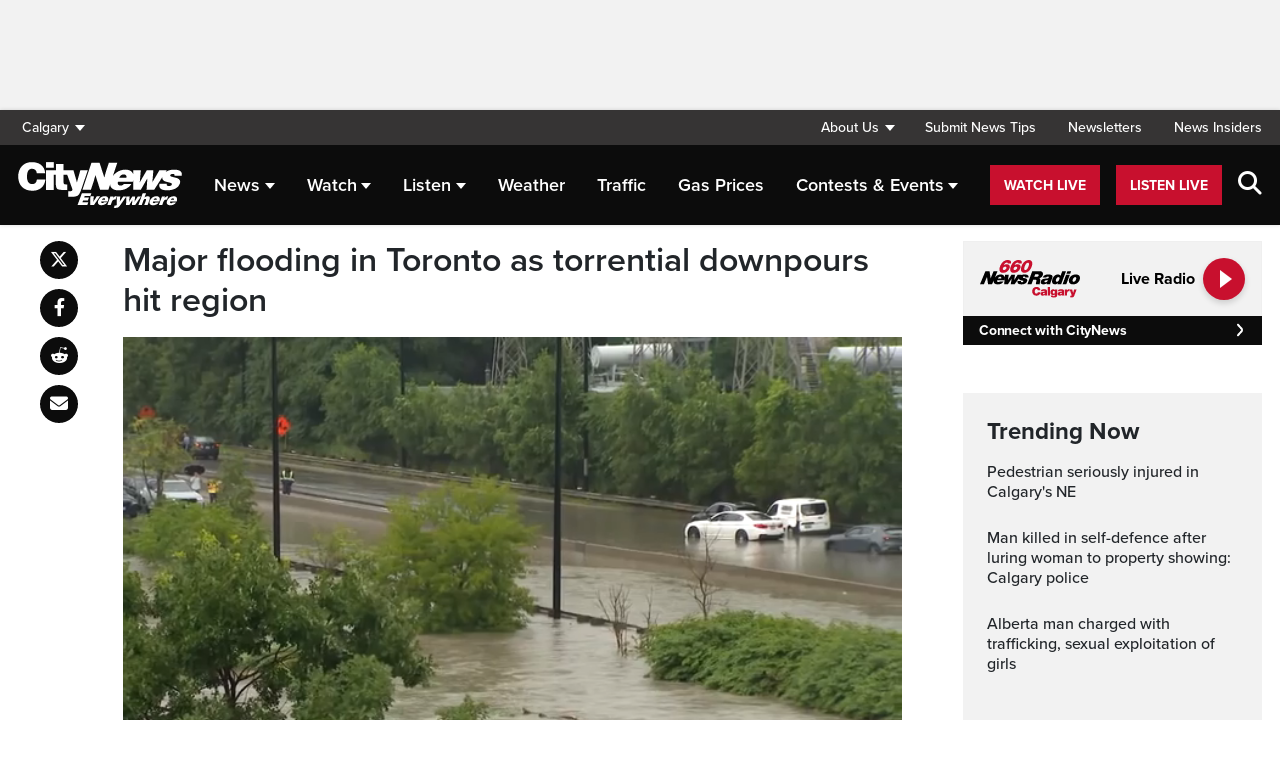

--- FILE ---
content_type: text/html; charset=UTF-8
request_url: https://calgary.citynews.ca/2024/07/16/toronto-flooding-ttc-stations-rainfall-warning/
body_size: 23609
content:
<!DOCTYPE html>
<html dir="ltr" lang="en">
<head>
	<meta charset="utf-8">
	<meta name="viewport" content="width=device-width, initial-scale=1">
	<link rel="apple-touch-icon" sizes="180x180" href="/apple-touch-icon.png?v=2">
	<link rel="icon" type="image/png" sizes="32x32" href="/favicon-32x32.png?v=2">
	<link rel="icon" type="image/png" sizes="16x16" href="/favicon-16x16.png?v=2">
	<link rel="manifest" href="/site.webmanifest?v=2">
	<link rel="mask-icon" href="/safari-pinned-tab.svg" color="#5bbad5">
	<meta name="msapplication-TileColor" content="#da532c">
	<meta name="theme-color" content="#ffffff">
	<title>Toronto, GTA impacted by major flooding</title>
	<meta name='robots' content='index, follow, max-image-preview:large, max-snippet:-1, max-video-preview:-1' />
	<style>img:is([sizes="auto" i], [sizes^="auto," i]) { contain-intrinsic-size: 3000px 1500px }</style>
	
	<!-- This site is optimized with the Yoast SEO plugin v25.5 - https://yoast.com/wordpress/plugins/seo/ -->
	<meta name="description" content="A rainfall warning was issued for Toronto, as Environment Canada warned of approximately 75 millimetres of rain throughout the morning." />
	<link rel="canonical" href="https://toronto.citynews.ca/2024/07/16/toronto-flooding-ttc-stations-rainfall-warning/" />
	<meta property="og:locale" content="en_US" />
	<meta property="og:type" content="article" />
	<meta property="og:title" content="Toronto, GTA impacted by major flooding" />
	<meta property="og:description" content="A rainfall warning was issued for Toronto, as Environment Canada warned of approximately 75 millimetres of rain throughout the morning." />
	<meta property="og:url" content="https://calgary.citynews.ca/2024/07/16/toronto-flooding-ttc-stations-rainfall-warning/" />
	<meta property="og:site_name" content="CityNews Calgary" />
	<meta property="article:publisher" content="https://www.facebook.com/CityNewsCalgary" />
	<meta property="article:published_time" content="2024-07-16T14:36:34+00:00" />
	<meta property="article:modified_time" content="2024-07-16T20:57:57+00:00" />
	<meta property="og:image" content="https://calgary.citynews.ca/wp-content/blogs.dir/sites/8/2024/07/16/Rain-on-Bloor-4-1024x576.png" />
	<meta property="og:image:width" content="1024" />
	<meta property="og:image:height" content="576" />
	<meta property="og:image:type" content="image/png" />
	<meta name="author" content="Lucas Casaletto" />
	<meta name="twitter:card" content="summary_large_image" />
	<meta name="twitter:creator" content="@CityNewsCalgary" />
	<meta name="twitter:site" content="@CityNewsCalgary" />
	<meta name="twitter:label1" content="Written by" />
	<meta name="twitter:data1" content="Lucas Casaletto" />
	<meta name="twitter:label2" content="Est. reading time" />
	<meta name="twitter:data2" content="4 minutes" />
	<script type="application/ld+json" class="yoast-schema-graph">{"@context":"https://schema.org","@graph":[{"@type":"Article","@id":"https://calgary.citynews.ca/2024/07/16/toronto-flooding-ttc-stations-rainfall-warning/#article","isPartOf":{"@id":"https://calgary.citynews.ca/2024/07/16/toronto-flooding-ttc-stations-rainfall-warning/"},"author":[],"headline":"Major flooding in Toronto as torrential downpours hit region","datePublished":"2024-07-16T14:36:34+00:00","dateModified":"2024-07-16T20:57:57+00:00","mainEntityOfPage":{"@id":"https://calgary.citynews.ca/2024/07/16/toronto-flooding-ttc-stations-rainfall-warning/"},"wordCount":614,"publisher":{"@id":"https://calgary.citynews.ca/#organization"},"image":{"@id":"https://calgary.citynews.ca/2024/07/16/toronto-flooding-ttc-stations-rainfall-warning/#primaryimage"},"thumbnailUrl":"https://calgary.citynews.ca/wp-content/blogs.dir/sites/8/2024/07/16/Rain-on-Bloor-4.png","articleSection":["Weather"],"inLanguage":"en-US"},{"@type":"WebPage","@id":"https://calgary.citynews.ca/2024/07/16/toronto-flooding-ttc-stations-rainfall-warning/","url":"https://calgary.citynews.ca/2024/07/16/toronto-flooding-ttc-stations-rainfall-warning/","name":"Toronto, GTA impacted by major flooding","isPartOf":{"@id":"https://calgary.citynews.ca/#website"},"primaryImageOfPage":{"@id":"https://calgary.citynews.ca/2024/07/16/toronto-flooding-ttc-stations-rainfall-warning/#primaryimage"},"image":{"@id":"https://calgary.citynews.ca/2024/07/16/toronto-flooding-ttc-stations-rainfall-warning/#primaryimage"},"thumbnailUrl":"https://calgary.citynews.ca/wp-content/blogs.dir/sites/8/2024/07/16/Rain-on-Bloor-4.png","datePublished":"2024-07-16T14:36:34+00:00","dateModified":"2024-07-16T20:57:57+00:00","description":"A rainfall warning was issued for Toronto, as Environment Canada warned of approximately 75 millimetres of rain throughout the morning.","breadcrumb":{"@id":"https://calgary.citynews.ca/2024/07/16/toronto-flooding-ttc-stations-rainfall-warning/#breadcrumb"},"inLanguage":"en-US","potentialAction":[{"@type":"ReadAction","target":["https://calgary.citynews.ca/2024/07/16/toronto-flooding-ttc-stations-rainfall-warning/"]}]},{"@type":"ImageObject","inLanguage":"en-US","@id":"https://calgary.citynews.ca/2024/07/16/toronto-flooding-ttc-stations-rainfall-warning/#primaryimage","url":"https://calgary.citynews.ca/wp-content/blogs.dir/sites/8/2024/07/16/Rain-on-Bloor-4.png","contentUrl":"https://calgary.citynews.ca/wp-content/blogs.dir/sites/8/2024/07/16/Rain-on-Bloor-4.png","width":1920,"height":1080,"caption":"Heavy rain falls in the Bloor Street and Jarvis Street area on Tuesday, July 16, 2024. Andrew Osmond/CityNews."},{"@type":"BreadcrumbList","@id":"https://calgary.citynews.ca/2024/07/16/toronto-flooding-ttc-stations-rainfall-warning/#breadcrumb","itemListElement":[{"@type":"ListItem","position":1,"name":"Home","item":"https://calgary.citynews.ca/"},{"@type":"ListItem","position":2,"name":"Major flooding in Toronto as torrential downpours hit region"}]},{"@type":"WebSite","@id":"https://calgary.citynews.ca/#website","url":"https://calgary.citynews.ca/","name":"CityNews Calgary","description":"Breaking News | Top Local Stories","publisher":{"@id":"https://calgary.citynews.ca/#organization"},"potentialAction":[{"@type":"SearchAction","target":{"@type":"EntryPoint","urlTemplate":"https://calgary.citynews.ca/?s={search_term_string}"},"query-input":{"@type":"PropertyValueSpecification","valueRequired":true,"valueName":"search_term_string"}}],"inLanguage":"en-US"},{"@type":"Organization","@id":"https://calgary.citynews.ca/#organization","name":"CityNews Calgary","url":"https://calgary.citynews.ca/","logo":{"@type":"ImageObject","inLanguage":"en-US","@id":"https://calgary.citynews.ca/#/schema/logo/image/","url":"https://calgary.citynews.ca/wp-content/blogs.dir/sites/8/2019/09/22/cropped-CityNews-App-Logo.png","contentUrl":"https://calgary.citynews.ca/wp-content/blogs.dir/sites/8/2019/09/22/cropped-CityNews-App-Logo.png","width":512,"height":512,"caption":"CityNews Calgary"},"image":{"@id":"https://calgary.citynews.ca/#/schema/logo/image/"},"sameAs":["https://www.facebook.com/CityNewsCalgary","https://x.com/CityNewsCalgary","https://www.instagram.com/CityNewsCalgary"]}]}</script>
	<!-- / Yoast SEO plugin. -->


<link rel='dns-prefetch' href='//calgary.citynews.ca' />
<link rel='dns-prefetch' href='//cdnjs.cloudflare.com' />
<link rel='dns-prefetch' href='//assets.adobedtm.com' />
<link rel='dns-prefetch' href='//www.google.com' />
<link rel='dns-prefetch' href='//wlcdn.cstmapp.com' />
<link rel='dns-prefetch' href='//use.typekit.net' />
<link rel='dns-prefetch' href='//use.fontawesome.com' />
<link rel='dns-prefetch' href='//players.brightcove.net' />
<script type="text/javascript">
/* <![CDATA[ */
window._wpemojiSettings = {"baseUrl":"https:\/\/s.w.org\/images\/core\/emoji\/16.0.1\/72x72\/","ext":".png","svgUrl":"https:\/\/s.w.org\/images\/core\/emoji\/16.0.1\/svg\/","svgExt":".svg","source":{"concatemoji":"https:\/\/calgary.citynews.ca\/wp-includes\/js\/wp-emoji-release.min.js?ver=6.8.2"}};
/*! This file is auto-generated */
!function(s,n){var o,i,e;function c(e){try{var t={supportTests:e,timestamp:(new Date).valueOf()};sessionStorage.setItem(o,JSON.stringify(t))}catch(e){}}function p(e,t,n){e.clearRect(0,0,e.canvas.width,e.canvas.height),e.fillText(t,0,0);var t=new Uint32Array(e.getImageData(0,0,e.canvas.width,e.canvas.height).data),a=(e.clearRect(0,0,e.canvas.width,e.canvas.height),e.fillText(n,0,0),new Uint32Array(e.getImageData(0,0,e.canvas.width,e.canvas.height).data));return t.every(function(e,t){return e===a[t]})}function u(e,t){e.clearRect(0,0,e.canvas.width,e.canvas.height),e.fillText(t,0,0);for(var n=e.getImageData(16,16,1,1),a=0;a<n.data.length;a++)if(0!==n.data[a])return!1;return!0}function f(e,t,n,a){switch(t){case"flag":return n(e,"\ud83c\udff3\ufe0f\u200d\u26a7\ufe0f","\ud83c\udff3\ufe0f\u200b\u26a7\ufe0f")?!1:!n(e,"\ud83c\udde8\ud83c\uddf6","\ud83c\udde8\u200b\ud83c\uddf6")&&!n(e,"\ud83c\udff4\udb40\udc67\udb40\udc62\udb40\udc65\udb40\udc6e\udb40\udc67\udb40\udc7f","\ud83c\udff4\u200b\udb40\udc67\u200b\udb40\udc62\u200b\udb40\udc65\u200b\udb40\udc6e\u200b\udb40\udc67\u200b\udb40\udc7f");case"emoji":return!a(e,"\ud83e\udedf")}return!1}function g(e,t,n,a){var r="undefined"!=typeof WorkerGlobalScope&&self instanceof WorkerGlobalScope?new OffscreenCanvas(300,150):s.createElement("canvas"),o=r.getContext("2d",{willReadFrequently:!0}),i=(o.textBaseline="top",o.font="600 32px Arial",{});return e.forEach(function(e){i[e]=t(o,e,n,a)}),i}function t(e){var t=s.createElement("script");t.src=e,t.defer=!0,s.head.appendChild(t)}"undefined"!=typeof Promise&&(o="wpEmojiSettingsSupports",i=["flag","emoji"],n.supports={everything:!0,everythingExceptFlag:!0},e=new Promise(function(e){s.addEventListener("DOMContentLoaded",e,{once:!0})}),new Promise(function(t){var n=function(){try{var e=JSON.parse(sessionStorage.getItem(o));if("object"==typeof e&&"number"==typeof e.timestamp&&(new Date).valueOf()<e.timestamp+604800&&"object"==typeof e.supportTests)return e.supportTests}catch(e){}return null}();if(!n){if("undefined"!=typeof Worker&&"undefined"!=typeof OffscreenCanvas&&"undefined"!=typeof URL&&URL.createObjectURL&&"undefined"!=typeof Blob)try{var e="postMessage("+g.toString()+"("+[JSON.stringify(i),f.toString(),p.toString(),u.toString()].join(",")+"));",a=new Blob([e],{type:"text/javascript"}),r=new Worker(URL.createObjectURL(a),{name:"wpTestEmojiSupports"});return void(r.onmessage=function(e){c(n=e.data),r.terminate(),t(n)})}catch(e){}c(n=g(i,f,p,u))}t(n)}).then(function(e){for(var t in e)n.supports[t]=e[t],n.supports.everything=n.supports.everything&&n.supports[t],"flag"!==t&&(n.supports.everythingExceptFlag=n.supports.everythingExceptFlag&&n.supports[t]);n.supports.everythingExceptFlag=n.supports.everythingExceptFlag&&!n.supports.flag,n.DOMReady=!1,n.readyCallback=function(){n.DOMReady=!0}}).then(function(){return e}).then(function(){var e;n.supports.everything||(n.readyCallback(),(e=n.source||{}).concatemoji?t(e.concatemoji):e.wpemoji&&e.twemoji&&(t(e.twemoji),t(e.wpemoji)))}))}((window,document),window._wpemojiSettings);
/* ]]> */
</script>
<link rel='stylesheet' id='easypromos_icons-css' href='https://calgary.citynews.ca/wp-content/plugins/easypromos/css/style.css?ver=6.8.2' type='text/css' media='all' />
<link rel='stylesheet' id='easyp_widget_embed-css' href='https://wlcdn.cstmapp.com/widget/widget_popup.css?ver=6.8.2' type='text/css' media='all' />
<link rel='stylesheet' id='ai1ec_style-css' href='//calgary.citynews.ca/wp-content/plugins/all-in-one-event-calendar/public/themes-ai1ec/vortex/css/ai1ec_parsed_css.css?ver=3.0.0' type='text/css' media='all' />
<style id='wp-emoji-styles-inline-css' type='text/css'>

	img.wp-smiley, img.emoji {
		display: inline !important;
		border: none !important;
		box-shadow: none !important;
		height: 1em !important;
		width: 1em !important;
		margin: 0 0.07em !important;
		vertical-align: -0.1em !important;
		background: none !important;
		padding: 0 !important;
	}
</style>
<link rel='stylesheet' id='wp-block-library-css' href='https://calgary.citynews.ca/wp-includes/css/dist/block-library/style.min.css?ver=6.8.2' type='text/css' media='all' />
<style id='classic-theme-styles-inline-css' type='text/css'>
/*! This file is auto-generated */
.wp-block-button__link{color:#fff;background-color:#32373c;border-radius:9999px;box-shadow:none;text-decoration:none;padding:calc(.667em + 2px) calc(1.333em + 2px);font-size:1.125em}.wp-block-file__button{background:#32373c;color:#fff;text-decoration:none}
</style>
<style id='co-authors-plus-coauthors-style-inline-css' type='text/css'>
.wp-block-co-authors-plus-coauthors.is-layout-flow [class*=wp-block-co-authors-plus]{display:inline}

</style>
<style id='co-authors-plus-avatar-style-inline-css' type='text/css'>
.wp-block-co-authors-plus-avatar :where(img){height:auto;max-width:100%;vertical-align:bottom}.wp-block-co-authors-plus-coauthors.is-layout-flow .wp-block-co-authors-plus-avatar :where(img){vertical-align:middle}.wp-block-co-authors-plus-avatar:is(.alignleft,.alignright){display:table}.wp-block-co-authors-plus-avatar.aligncenter{display:table;margin-inline:auto}

</style>
<style id='co-authors-plus-image-style-inline-css' type='text/css'>
.wp-block-co-authors-plus-image{margin-bottom:0}.wp-block-co-authors-plus-image :where(img){height:auto;max-width:100%;vertical-align:bottom}.wp-block-co-authors-plus-coauthors.is-layout-flow .wp-block-co-authors-plus-image :where(img){vertical-align:middle}.wp-block-co-authors-plus-image:is(.alignfull,.alignwide) :where(img){width:100%}.wp-block-co-authors-plus-image:is(.alignleft,.alignright){display:table}.wp-block-co-authors-plus-image.aligncenter{display:table;margin-inline:auto}

</style>
<link rel='stylesheet' id='create-block-easypromos-block-css' href='https://calgary.citynews.ca/wp-content/plugins/easypromos/build/style-index.css?ver=1764861882' type='text/css' media='all' />
<style id='pdfemb-pdf-embedder-viewer-style-inline-css' type='text/css'>
.wp-block-pdfemb-pdf-embedder-viewer{max-width:none}

</style>
<style id='global-styles-inline-css' type='text/css'>
:root{--wp--preset--aspect-ratio--square: 1;--wp--preset--aspect-ratio--4-3: 4/3;--wp--preset--aspect-ratio--3-4: 3/4;--wp--preset--aspect-ratio--3-2: 3/2;--wp--preset--aspect-ratio--2-3: 2/3;--wp--preset--aspect-ratio--16-9: 16/9;--wp--preset--aspect-ratio--9-16: 9/16;--wp--preset--color--black: #000000;--wp--preset--color--cyan-bluish-gray: #abb8c3;--wp--preset--color--white: #ffffff;--wp--preset--color--pale-pink: #f78da7;--wp--preset--color--vivid-red: #cf2e2e;--wp--preset--color--luminous-vivid-orange: #ff6900;--wp--preset--color--luminous-vivid-amber: #fcb900;--wp--preset--color--light-green-cyan: #7bdcb5;--wp--preset--color--vivid-green-cyan: #00d084;--wp--preset--color--pale-cyan-blue: #8ed1fc;--wp--preset--color--vivid-cyan-blue: #0693e3;--wp--preset--color--vivid-purple: #9b51e0;--wp--preset--gradient--vivid-cyan-blue-to-vivid-purple: linear-gradient(135deg,rgba(6,147,227,1) 0%,rgb(155,81,224) 100%);--wp--preset--gradient--light-green-cyan-to-vivid-green-cyan: linear-gradient(135deg,rgb(122,220,180) 0%,rgb(0,208,130) 100%);--wp--preset--gradient--luminous-vivid-amber-to-luminous-vivid-orange: linear-gradient(135deg,rgba(252,185,0,1) 0%,rgba(255,105,0,1) 100%);--wp--preset--gradient--luminous-vivid-orange-to-vivid-red: linear-gradient(135deg,rgba(255,105,0,1) 0%,rgb(207,46,46) 100%);--wp--preset--gradient--very-light-gray-to-cyan-bluish-gray: linear-gradient(135deg,rgb(238,238,238) 0%,rgb(169,184,195) 100%);--wp--preset--gradient--cool-to-warm-spectrum: linear-gradient(135deg,rgb(74,234,220) 0%,rgb(151,120,209) 20%,rgb(207,42,186) 40%,rgb(238,44,130) 60%,rgb(251,105,98) 80%,rgb(254,248,76) 100%);--wp--preset--gradient--blush-light-purple: linear-gradient(135deg,rgb(255,206,236) 0%,rgb(152,150,240) 100%);--wp--preset--gradient--blush-bordeaux: linear-gradient(135deg,rgb(254,205,165) 0%,rgb(254,45,45) 50%,rgb(107,0,62) 100%);--wp--preset--gradient--luminous-dusk: linear-gradient(135deg,rgb(255,203,112) 0%,rgb(199,81,192) 50%,rgb(65,88,208) 100%);--wp--preset--gradient--pale-ocean: linear-gradient(135deg,rgb(255,245,203) 0%,rgb(182,227,212) 50%,rgb(51,167,181) 100%);--wp--preset--gradient--electric-grass: linear-gradient(135deg,rgb(202,248,128) 0%,rgb(113,206,126) 100%);--wp--preset--gradient--midnight: linear-gradient(135deg,rgb(2,3,129) 0%,rgb(40,116,252) 100%);--wp--preset--font-size--small: 13px;--wp--preset--font-size--medium: 20px;--wp--preset--font-size--large: 36px;--wp--preset--font-size--x-large: 42px;--wp--preset--spacing--20: 0.44rem;--wp--preset--spacing--30: 0.67rem;--wp--preset--spacing--40: 1rem;--wp--preset--spacing--50: 1.5rem;--wp--preset--spacing--60: 2.25rem;--wp--preset--spacing--70: 3.38rem;--wp--preset--spacing--80: 5.06rem;--wp--preset--shadow--natural: 6px 6px 9px rgba(0, 0, 0, 0.2);--wp--preset--shadow--deep: 12px 12px 50px rgba(0, 0, 0, 0.4);--wp--preset--shadow--sharp: 6px 6px 0px rgba(0, 0, 0, 0.2);--wp--preset--shadow--outlined: 6px 6px 0px -3px rgba(255, 255, 255, 1), 6px 6px rgba(0, 0, 0, 1);--wp--preset--shadow--crisp: 6px 6px 0px rgba(0, 0, 0, 1);}:where(.is-layout-flex){gap: 0.5em;}:where(.is-layout-grid){gap: 0.5em;}body .is-layout-flex{display: flex;}.is-layout-flex{flex-wrap: wrap;align-items: center;}.is-layout-flex > :is(*, div){margin: 0;}body .is-layout-grid{display: grid;}.is-layout-grid > :is(*, div){margin: 0;}:where(.wp-block-columns.is-layout-flex){gap: 2em;}:where(.wp-block-columns.is-layout-grid){gap: 2em;}:where(.wp-block-post-template.is-layout-flex){gap: 1.25em;}:where(.wp-block-post-template.is-layout-grid){gap: 1.25em;}.has-black-color{color: var(--wp--preset--color--black) !important;}.has-cyan-bluish-gray-color{color: var(--wp--preset--color--cyan-bluish-gray) !important;}.has-white-color{color: var(--wp--preset--color--white) !important;}.has-pale-pink-color{color: var(--wp--preset--color--pale-pink) !important;}.has-vivid-red-color{color: var(--wp--preset--color--vivid-red) !important;}.has-luminous-vivid-orange-color{color: var(--wp--preset--color--luminous-vivid-orange) !important;}.has-luminous-vivid-amber-color{color: var(--wp--preset--color--luminous-vivid-amber) !important;}.has-light-green-cyan-color{color: var(--wp--preset--color--light-green-cyan) !important;}.has-vivid-green-cyan-color{color: var(--wp--preset--color--vivid-green-cyan) !important;}.has-pale-cyan-blue-color{color: var(--wp--preset--color--pale-cyan-blue) !important;}.has-vivid-cyan-blue-color{color: var(--wp--preset--color--vivid-cyan-blue) !important;}.has-vivid-purple-color{color: var(--wp--preset--color--vivid-purple) !important;}.has-black-background-color{background-color: var(--wp--preset--color--black) !important;}.has-cyan-bluish-gray-background-color{background-color: var(--wp--preset--color--cyan-bluish-gray) !important;}.has-white-background-color{background-color: var(--wp--preset--color--white) !important;}.has-pale-pink-background-color{background-color: var(--wp--preset--color--pale-pink) !important;}.has-vivid-red-background-color{background-color: var(--wp--preset--color--vivid-red) !important;}.has-luminous-vivid-orange-background-color{background-color: var(--wp--preset--color--luminous-vivid-orange) !important;}.has-luminous-vivid-amber-background-color{background-color: var(--wp--preset--color--luminous-vivid-amber) !important;}.has-light-green-cyan-background-color{background-color: var(--wp--preset--color--light-green-cyan) !important;}.has-vivid-green-cyan-background-color{background-color: var(--wp--preset--color--vivid-green-cyan) !important;}.has-pale-cyan-blue-background-color{background-color: var(--wp--preset--color--pale-cyan-blue) !important;}.has-vivid-cyan-blue-background-color{background-color: var(--wp--preset--color--vivid-cyan-blue) !important;}.has-vivid-purple-background-color{background-color: var(--wp--preset--color--vivid-purple) !important;}.has-black-border-color{border-color: var(--wp--preset--color--black) !important;}.has-cyan-bluish-gray-border-color{border-color: var(--wp--preset--color--cyan-bluish-gray) !important;}.has-white-border-color{border-color: var(--wp--preset--color--white) !important;}.has-pale-pink-border-color{border-color: var(--wp--preset--color--pale-pink) !important;}.has-vivid-red-border-color{border-color: var(--wp--preset--color--vivid-red) !important;}.has-luminous-vivid-orange-border-color{border-color: var(--wp--preset--color--luminous-vivid-orange) !important;}.has-luminous-vivid-amber-border-color{border-color: var(--wp--preset--color--luminous-vivid-amber) !important;}.has-light-green-cyan-border-color{border-color: var(--wp--preset--color--light-green-cyan) !important;}.has-vivid-green-cyan-border-color{border-color: var(--wp--preset--color--vivid-green-cyan) !important;}.has-pale-cyan-blue-border-color{border-color: var(--wp--preset--color--pale-cyan-blue) !important;}.has-vivid-cyan-blue-border-color{border-color: var(--wp--preset--color--vivid-cyan-blue) !important;}.has-vivid-purple-border-color{border-color: var(--wp--preset--color--vivid-purple) !important;}.has-vivid-cyan-blue-to-vivid-purple-gradient-background{background: var(--wp--preset--gradient--vivid-cyan-blue-to-vivid-purple) !important;}.has-light-green-cyan-to-vivid-green-cyan-gradient-background{background: var(--wp--preset--gradient--light-green-cyan-to-vivid-green-cyan) !important;}.has-luminous-vivid-amber-to-luminous-vivid-orange-gradient-background{background: var(--wp--preset--gradient--luminous-vivid-amber-to-luminous-vivid-orange) !important;}.has-luminous-vivid-orange-to-vivid-red-gradient-background{background: var(--wp--preset--gradient--luminous-vivid-orange-to-vivid-red) !important;}.has-very-light-gray-to-cyan-bluish-gray-gradient-background{background: var(--wp--preset--gradient--very-light-gray-to-cyan-bluish-gray) !important;}.has-cool-to-warm-spectrum-gradient-background{background: var(--wp--preset--gradient--cool-to-warm-spectrum) !important;}.has-blush-light-purple-gradient-background{background: var(--wp--preset--gradient--blush-light-purple) !important;}.has-blush-bordeaux-gradient-background{background: var(--wp--preset--gradient--blush-bordeaux) !important;}.has-luminous-dusk-gradient-background{background: var(--wp--preset--gradient--luminous-dusk) !important;}.has-pale-ocean-gradient-background{background: var(--wp--preset--gradient--pale-ocean) !important;}.has-electric-grass-gradient-background{background: var(--wp--preset--gradient--electric-grass) !important;}.has-midnight-gradient-background{background: var(--wp--preset--gradient--midnight) !important;}.has-small-font-size{font-size: var(--wp--preset--font-size--small) !important;}.has-medium-font-size{font-size: var(--wp--preset--font-size--medium) !important;}.has-large-font-size{font-size: var(--wp--preset--font-size--large) !important;}.has-x-large-font-size{font-size: var(--wp--preset--font-size--x-large) !important;}
:where(.wp-block-post-template.is-layout-flex){gap: 1.25em;}:where(.wp-block-post-template.is-layout-grid){gap: 1.25em;}
:where(.wp-block-columns.is-layout-flex){gap: 2em;}:where(.wp-block-columns.is-layout-grid){gap: 2em;}
:root :where(.wp-block-pullquote){font-size: 1.5em;line-height: 1.6;}
</style>
<link rel='stylesheet' id='rdm-dynamic-tag-management-css' href='https://calgary.citynews.ca/wp-content/plugins/rdm-dynamic-tag-management/public/css/rdm-dynamic-tag-management-public.css?ver=3.0' type='text/css' media='all' />
<link rel='stylesheet' id='rdm-pinned-video-css' href='https://calgary.citynews.ca/wp-content/plugins/rdm-pinned-video/public/css/rdm-pinned-video-public.css?ver=1.2.9' type='text/css' media='all' />
<link rel='stylesheet' id='rdm_solr_search-css' href='https://calgary.citynews.ca/wp-content/plugins/rdm-solr/dist/css/rdm-solr-form.css?ver=6.8.2' type='text/css' media='all' />
<link rel='stylesheet' id='BcVideoJSMainCSS-css' href='https://calgary.citynews.ca/wp-content/plugins/rdm-video-cloud/video/assets/css/main.css?ver=6.8.2' type='text/css' media='all' />
<link rel='stylesheet' id='typekit-css' href='https://use.typekit.net/mpm7jpm.css?ver=1' type='text/css' media='all' />
<link rel='stylesheet' id='fontawesome-css' href='https://use.fontawesome.com/releases/v6.4.2/css/all.css?ver=1' type='text/css' media='all' />
<link rel='stylesheet' id='main-citynews-2023-style-css' href='https://calgary.citynews.ca/wp-content/themes/citynews-2023/build/main.css?ver=1' type='text/css' media='all' />
<link rel='stylesheet' id='brightcove-pip-css-css' href='https://players.brightcove.net/videojs-pip/1/videojs-pip.css?ver=2.8.8' type='text/css' media='all' />
<link rel='stylesheet' id='brightcove-playlist-css' href='https://calgary.citynews.ca/wp-content/plugins/brightcove-video-connect/assets/css/brightcove_playlist.min.css?ver=2.8.8' type='text/css' media='all' />
<script type="text/javascript" src="https://calgary.citynews.ca/wp-content/plugins/easypromos/js/easypromos-mce-button.js?ver=6.8.2" id="easypromos-frame-js-js"></script>
<script type="text/javascript" src="https://cdnjs.cloudflare.com/ajax/libs/detectizr/2.2.0/detectizr.min.js?ver=6.8.2" id="detectizr-js"></script>
<script type="text/javascript" src="//assets.adobedtm.com/8cf1b6f99d16/0c065ad35d95/launch-c36c1b4f6114.min.js?ver=6.8.2" id="dtm-js"></script>
<script type="text/javascript" src="https://calgary.citynews.ca/wp-includes/js/jquery/jquery.min.js?ver=3.7.1" id="jquery-core-js"></script>
<script type="text/javascript" src="https://calgary.citynews.ca/wp-includes/js/jquery/jquery-migrate.min.js?ver=3.4.1" id="jquery-migrate-js"></script>
<script type="text/javascript" id="rdm-dynamic-tag-management-js-extra">
/* <![CDATA[ */
var localize_array = {"ajax_url":"https:\/\/calgary.citynews.ca\/wp-admin\/admin-ajax.php","authentication_type":""};
/* ]]> */
</script>
<script type="text/javascript" src="https://calgary.citynews.ca/wp-content/plugins/rdm-dynamic-tag-management/public/js/rdm-dynamic-tag-management-public.js?ver=6.8.2" id="rdm-dynamic-tag-management-js"></script>
<script type="text/javascript" id="wpgmza_data-js-extra">
/* <![CDATA[ */
var wpgmza_google_api_status = {"message":"Engine is not google-maps","code":"ENGINE_NOT_GOOGLE_MAPS"};
/* ]]> */
</script>
<script type="text/javascript" src="https://calgary.citynews.ca/wp-content/plugins/wp-google-maps/wpgmza_data.js?ver=6.8.2" id="wpgmza_data-js"></script>
<script type="text/javascript" src="https://8c11ebd904100d.rogersmedia.com/utilityx.js?ver=6.4.4" id="rsm-ad-utility-blocker-detect-js"></script>
<script type="text/javascript" src="https://utility.rogersmedia.com/utility.js?ver=6.4.4" id="rsm-ad-utility-main-js"></script>
<link rel="https://api.w.org/" href="https://calgary.citynews.ca/wp-json/" /><link rel="alternate" title="JSON" type="application/json" href="https://calgary.citynews.ca/wp-json/wp/v2/posts/3616889" /><link rel="EditURI" type="application/rsd+xml" title="RSD" href="https://calgary.citynews.ca/xmlrpc.php?rsd" />
<meta name="generator" content="WordPress 6.8.2" />
<link rel='shortlink' href='https://calgary.citynews.ca/?p=3616889' />
<link rel="alternate" title="oEmbed (JSON)" type="application/json+oembed" href="https://calgary.citynews.ca/wp-json/oembed/1.0/embed?url=https%3A%2F%2Fcalgary.citynews.ca%2F2024%2F07%2F16%2Ftoronto-flooding-ttc-stations-rainfall-warning%2F" />
<link rel="alternate" title="oEmbed (XML)" type="text/xml+oembed" href="https://calgary.citynews.ca/wp-json/oembed/1.0/embed?url=https%3A%2F%2Fcalgary.citynews.ca%2F2024%2F07%2F16%2Ftoronto-flooding-ttc-stations-rainfall-warning%2F&#038;format=xml" />
<meta name="facebook-domain-verification" content="fvxlc023jlyfn7n3t0x42yk6v9sqgd" /><style>
.pinned{z-index:2500000;position:fixed;left:0}.slide{-webkit-transition:all .25s ease-in-out;-moz-transition:all .25s ease-in-out;-o-transition:all .25s ease-in-out;transition:all .25s ease-in-out}.slide-pinned{-webkit-transform:translateY(0);-ms-transform:translateY(0);transform:translateY(0)}.slide-unpinned{-webkit-transform:translateY(-100%);-ms-transform:translateY(-100%);transform:translateY(-100%)}.sticky{display:block;position:-webkit-sticky;position:sticky;top:100px;padding-bottom:4em}#firstConteiner>div.sticky{bottom:auto!important}
</style>
<script type="text/javascript">
	const ready = n => document.readyState !== "loading" ? n() : document.addEventListener("DOMContentLoaded", n);
	var adTargets,
		infiniteScrollLastAdUnitPath = adUnitPath,
		infiniteScrollLastAdTargets  = adTargets,
		adUnitPath = "/7326/en.660_news_(cffr_calgary).web",
		articleMetaData = articleMetaData || {};

	articleMetaData["3616889"] = {"section":"2024/07/16","ad_unit_path":"en.660_news_(cffr_calgary).web","QA":"ROS","page":"2024,07,16,toronto-flooding-ttc-stations-rainfall-warning"};
	articleMetaData["3616889"]["title"] = "Major flooding in Toronto as torrential downpours hit region" ;
	articleMetaData["3616889"]["postid"] = "3616889" ;
	articleMetaData["3616889"]["tags"] = [""] ;
	articleMetaData["3616889"]["category"] = "Weather" ;
	articleMetaData["3616889"]["author"] = [""] ;
	articleMetaData["3616889"]["rogers_topic"] = ["Traffic","Transit","Weather"] ;
	
	adTargets = e => {
		let t = articleMetaData["3616889"];
		return e !== undefined && (t = { ...articleMetaData["3616889"], ...e }), t.section !== undefined && t.section === "/" && (t.section = "homepage"), t;
	};
	window.googletag?.pubadsReady && typeof window.googletag.pubads === "function" && ["sponsid", "page", "section"].forEach(key => window.googletag.pubads().clearTargeting(key));

	if ("function" === typeof RDMAdUtility) {
		window.adUtility = new RDMAdUtility({
			autoPlayingVideo: false,
			site: "en.660_news_(cffr_calgary).web"

		});
	}
	var ad_sticky_time = window.innerWidth > 767 ? 5000 : 5000;
</script>
					<script type="application/adobe" class="adobe-mobile-analytics">
			{"author":"Lucas Casaletto","cms-id":3616889,"bc-id":""}			</script>
			
                              <script>!function(a){var e="https://s.go-mpulse.net/boomerang/",t="addEventListener";if("False"=="True")a.BOOMR_config=a.BOOMR_config||{},a.BOOMR_config.PageParams=a.BOOMR_config.PageParams||{},a.BOOMR_config.PageParams.pci=!0,e="https://s2.go-mpulse.net/boomerang/";if(window.BOOMR_API_key="A5Q4N-7YZ3Y-629J9-SP3KR-ZAJKZ",function(){function n(e){a.BOOMR_onload=e&&e.timeStamp||(new Date).getTime()}if(!a.BOOMR||!a.BOOMR.version&&!a.BOOMR.snippetExecuted){a.BOOMR=a.BOOMR||{},a.BOOMR.snippetExecuted=!0;var i,_,o,r=document.createElement("iframe");if(a[t])a[t]("load",n,!1);else if(a.attachEvent)a.attachEvent("onload",n);r.src="javascript:void(0)",r.title="",r.role="presentation",(r.frameElement||r).style.cssText="width:0;height:0;border:0;display:none;",o=document.getElementsByTagName("script")[0],o.parentNode.insertBefore(r,o);try{_=r.contentWindow.document}catch(O){i=document.domain,r.src="javascript:var d=document.open();d.domain='"+i+"';void(0);",_=r.contentWindow.document}_.open()._l=function(){var a=this.createElement("script");if(i)this.domain=i;a.id="boomr-if-as",a.src=e+"A5Q4N-7YZ3Y-629J9-SP3KR-ZAJKZ",BOOMR_lstart=(new Date).getTime(),this.body.appendChild(a)},_.write("<bo"+'dy onload="document._l();">'),_.close()}}(),"".length>0)if(a&&"performance"in a&&a.performance&&"function"==typeof a.performance.setResourceTimingBufferSize)a.performance.setResourceTimingBufferSize();!function(){if(BOOMR=a.BOOMR||{},BOOMR.plugins=BOOMR.plugins||{},!BOOMR.plugins.AK){var e=""=="true"?1:0,t="",n="cj3knaixhuxgg2lhklsq-f-2f5f6ebb8-clientnsv4-s.akamaihd.net",i="false"=="true"?2:1,_={"ak.v":"39","ak.cp":"1245558","ak.ai":parseInt("747585",10),"ak.ol":"0","ak.cr":10,"ak.ipv":4,"ak.proto":"h2","ak.rid":"dc015c20","ak.r":45721,"ak.a2":e,"ak.m":"dscj","ak.n":"essl","ak.bpcip":"18.118.166.0","ak.cport":56052,"ak.gh":"23.33.25.10","ak.quicv":"","ak.tlsv":"tls1.3","ak.0rtt":"","ak.0rtt.ed":"","ak.csrc":"-","ak.acc":"","ak.t":"1768379109","ak.ak":"hOBiQwZUYzCg5VSAfCLimQ==6al5Jp81tYVl+BuBF58JUejuuMEVdfLtOlmXWaF9bemRz3ijOb9SsP6FtkOpycx64X6Vbb12WWIZsR1QnsWoM5hEVuedXj8vO59Tv7YWmWRuh5PGk9/x3kOXmX7YWsDBv03JFp4nVxp1VPHKnGsa9WYjc3ki2GTYvVXL1zFGAYBhDoAaLByUaU49DHe265on4vXsyiuflTTfC4CTZyRdovogX7KCUhOcAR5pvv/8l3SYDeZid+vwsrcgEPDKyjVtNNxV45CaA9XSABqmG6wK+sSv2IvQCuy1IIgqtUREkXjU7z7hByCvFmWF7kKBdytsUWh5j2z2XaDrXn47DtVBUa93+wdpzvG13EdLQkzyFEmBC0MoEbI85VUowKUhu9U6N/I3hZXEI8Vwq2Jl76/wCofUZ0HdlZUIoyAxHmoZw5M=","ak.pv":"105","ak.dpoabenc":"","ak.tf":i};if(""!==t)_["ak.ruds"]=t;var o={i:!1,av:function(e){var t="http.initiator";if(e&&(!e[t]||"spa_hard"===e[t]))_["ak.feo"]=void 0!==a.aFeoApplied?1:0,BOOMR.addVar(_)},rv:function(){var a=["ak.bpcip","ak.cport","ak.cr","ak.csrc","ak.gh","ak.ipv","ak.m","ak.n","ak.ol","ak.proto","ak.quicv","ak.tlsv","ak.0rtt","ak.0rtt.ed","ak.r","ak.acc","ak.t","ak.tf"];BOOMR.removeVar(a)}};BOOMR.plugins.AK={akVars:_,akDNSPreFetchDomain:n,init:function(){if(!o.i){var a=BOOMR.subscribe;a("before_beacon",o.av,null,null),a("onbeacon",o.rv,null,null),o.i=!0}return this},is_complete:function(){return!0}}}}()}(window);</script></head>

<body class="wp-singular post-template-default single single-post postid-3616889 single-format-standard wp-theme-citynews-2023">
				<div id="master-leaderboard" class="sticky-top sticky-animate-top ad-load d-flex align-items-center justify-content-center grey-background" data-ad-type="_AD_LEADERBOARD_MASTER" data-ad-type-xs="_AD_MULTIAD_MOB" data-ad-type-lg="_AD_MULTIAD_LBSL"></div>
		<div class="skipnav" role="complementary" aria-label="skip-to-main">
	<a href="#main-content">
		Skip to main content
	</a>
</div>
<header id="site-header" class="sticky-top sticky-animate-top" role="banner">
	<!-- Secondary Menu Container -->
	<div class="topbar d-none d-md-block">
		<div class="container-secondary container">
			<div class="row">
				<div class="col-12">
					<div class="justify-content-end nav">
					<div class="px-3 location-toggle nav-item dropdown"><a role="button" aria-label="Select Your City" class="dropdown-toggle nav-link" data-bs-toggle="dropdown" href="#" aria-expanded="false" itemscope itemtype="http://www.schema.org/SiteNavigationElement">Calgary</a> <ul class="dropdown-menu menu-site-locations"> <li  id="menu-item-253" class="menu-item menu-item-type-custom menu-item-object-custom menu-item-253 nav-item d-none"><a itemprop="url" href="https://calgary.citynews.ca" class="nav-link"><span itemprop="name">Calgary</span></a></li>
<li  id="menu-item-21" class="menu-item menu-item-type-custom menu-item-object-custom menu-item-21 nav-item"><a itemprop="url" href="https://edmonton.citynews.ca" class="nav-link"><span itemprop="name">Edmonton</span></a></li>
<li  id="menu-item-2375" class="menu-item menu-item-type-custom menu-item-object-custom menu-item-2375 nav-item"><a itemprop="url" href="https://halifax.citynews.ca" class="nav-link"><span itemprop="name">Halifax</span></a></li>
<li  id="menu-item-2374" class="menu-item menu-item-type-custom menu-item-object-custom menu-item-2374 nav-item"><a itemprop="url" href="https://kitchener.citynews.ca" class="nav-link"><span itemprop="name">Kitchener</span></a></li>
<li  id="menu-item-251" class="menu-item menu-item-type-custom menu-item-object-custom menu-item-251 nav-item"><a itemprop="url" href="https://montreal.citynews.ca" class="nav-link"><span itemprop="name">Montreal</span></a></li>
<li  id="menu-item-2255" class="menu-item menu-item-type-custom menu-item-object-custom menu-item-2255 nav-item"><a itemprop="url" href="https://ottawa.citynews.ca" class="nav-link"><span itemprop="name">Ottawa</span></a></li>
<li  id="menu-item-7" class="menu-item menu-item-type-custom menu-item-object-custom menu-item-7 nav-item"><a itemprop="url" href="https://toronto.citynews.ca" class="nav-link"><span itemprop="name">Toronto</span></a></li>
<li  id="menu-item-255" class="menu-item menu-item-type-custom menu-item-object-custom menu-item-255 nav-item"><a itemprop="url" href="https://vancouver.citynews.ca" class="nav-link"><span itemprop="name">Vancouver</span></a></li>
<li  id="menu-item-19" class="menu-item menu-item-type-custom menu-item-object-custom menu-item-19 nav-item"><a itemprop="url" href="https://winnipeg.citynews.ca" class="nav-link"><span itemprop="name">Winnipeg</span></a></li>
 </ul></div><div class="navtoogle-class"><ul id="menu-03-top-nav-secondary" class="justify-content-end nav" itemscope itemtype="http://www.schema.org/SiteNavigationElement"><li  id="menu-item-3363041" class="menu-item menu-item-type-custom menu-item-object-custom menu-item-has-children dropdown menu-item-3363041 nav-item"><a href="#" aria-expanded="false" class="dropdown-toggle nav-link" id="menu-item-dropdown-3363041" data-bs-toggle="dropdown" role="button"><span itemprop="name">About Us</span></a>
<ul class="dropdown-menu" aria-labelledby="menu-item-dropdown-3363041">
	<li  id="menu-item-3363046" class="menu-item menu-item-type-custom menu-item-object-custom menu-item-3363046 nav-item"><a itemprop="url" href="/about" class="dropdown-item"><span itemprop="name">About Us</span></a></li>
	<li  id="menu-item-3363047" class="menu-item menu-item-type-custom menu-item-object-custom menu-item-3363047 nav-item"><a itemprop="url" href="/our-team" class="dropdown-item"><span itemprop="name">Our Team</span></a></li>
	<li  id="menu-item-3363048" class="menu-item menu-item-type-custom menu-item-object-custom menu-item-3363048 nav-item"><a itemprop="url" href="/connect" class="dropdown-item"><span itemprop="name">Connect</span></a></li>
	<li  id="menu-item-3363049" class="menu-item menu-item-type-custom menu-item-object-custom menu-item-3363049 nav-item"><a itemprop="url" href="/contact-us" class="dropdown-item"><span itemprop="name">Contact Us</span></a></li>
</ul>
</li>
<li  id="menu-item-3363053" class="menu-item menu-item-type-custom menu-item-object-custom menu-item-3363053 nav-item"><a itemprop="url" href="/contact-us" class="nav-link"><span itemprop="name">Submit News Tips</span></a></li>
<li  id="menu-item-3363043" class="menu-item menu-item-type-custom menu-item-object-custom menu-item-3363043 nav-item"><a itemprop="url" href="/newsletters" class="nav-link"><span itemprop="name">Newsletters</span></a></li>
<li  id="menu-item-3363040" class="menu-item menu-item-type-custom menu-item-object-custom menu-item-3363040 nav-item"><a itemprop="url" href="/changes-to-the-citynews-insider-club/" class="nav-link"><span itemprop="name">News Insiders</span></a></li>
</ul></div>					</div>
				</div>					
			</div>
		</div>
	</div>
	<!-- Primary Menu Container -->
	<div class="container-primary container">
		<div class="row">
			<div class="container-primary-col col-12">
				<nav role="navigation" class="navbar navbar-expand-md navbar-light">
					<span class="navbar-brand">
						<a href="/">
							<img class="parent-logo ms-3 m-sm-0" src="https://calgary.citynews.ca/wp-content/themes/citynews-2023/src/images/CityNews_Everywhere_White.svg" alt="CityNews Everywhere">
						</a>
					</span>
										<a class="live-video-cta ms-auto me-3 align-self-center d-md-none" href="/video/">Watch Live</a>
															<button aria-controls="primary-navbar-nav" type="button" aria-label="Navigation menu" aria-describedby="Navigation menu" id="mobile-navbar-toggler" aria-expanded="false" aria-controls="primary-navbar-nav" class="pe-3 navbar-toggler collapsed mobile-navbar-toggler" data-bs-toggle="collapse" data-bs-target=".mobile-navbar-toggler-target"><span class="navbar-toggler-icon"></span></button>
					<div class="darken-overlay mobile-navbar-toggler" data-bs-toggle="collapse" data-bs-target=".mobile-navbar-toggler-target" id="mobile-menu-dark-overlay" aria-hidden="true"></div>
					<div class="navbar-collapse collapse mobile-navbar-toggler-target" id="primary-navbar-nav">	
					<div class="d-flex d-md-none ps-3"><button type="button" class="search-button d-block d-md-none open-search-overlay" aria-label="Site Search" role="search"><i class="fas fa-search"></i></button></div>
											<div class="d-flex justify-content-end d-md-none m-3 ms-auto"><a href="/audio" class="listen-live-cta">Listen Live</a></div>
											<ul id="menu-02-top-nav-primary" class="navbar-nav mx-3 mx-md-0" itemscope itemtype="http://www.schema.org/SiteNavigationElement"><li  id="menu-item-3332097" class="menu-item menu-item-type-custom menu-item-object-custom menu-item-has-children dropdown menu-item-3332097 nav-item"><a href="#" aria-expanded="false" class="dropdown-toggle nav-link" id="menu-item-dropdown-3332097" data-bs-toggle="dropdown" role="button"><span itemprop="name">News</span></a>
<ul class="dropdown-menu" aria-labelledby="menu-item-dropdown-3332097">
<button class="back-to-primary d-md-none">All</button>	<li  id="menu-item-3332101" class="menu-item menu-item-type-taxonomy menu-item-object-category menu-item-3332101 nav-item"><a itemprop="url" href="https://calgary.citynews.ca/category/local/" class="dropdown-item"><span itemprop="name">Local</span></a></li>
	<li  id="menu-item-3617053" class="menu-item menu-item-type-taxonomy menu-item-object-category menu-item-3617053 nav-item"><a itemprop="url" href="https://calgary.citynews.ca/category/provincial/" class="dropdown-item"><span itemprop="name">Provincial</span></a></li>
	<li  id="menu-item-3332099" class="menu-item menu-item-type-taxonomy menu-item-object-category menu-item-3332099 nav-item"><a itemprop="url" href="https://calgary.citynews.ca/category/canada/" class="dropdown-item"><span itemprop="name">Canada</span></a></li>
	<li  id="menu-item-3332098" class="menu-item menu-item-type-taxonomy menu-item-object-category menu-item-3332098 nav-item"><a itemprop="url" href="https://calgary.citynews.ca/category/world/" class="dropdown-item"><span itemprop="name">World</span></a></li>
	<li  id="menu-item-3332100" class="menu-item menu-item-type-taxonomy menu-item-object-category menu-item-3332100 nav-item"><a itemprop="url" href="https://calgary.citynews.ca/category/business/" class="dropdown-item"><span itemprop="name">Business</span></a></li>
	<li  id="menu-item-3332103" class="menu-item menu-item-type-taxonomy menu-item-object-category menu-item-3332103 nav-item"><a itemprop="url" href="https://calgary.citynews.ca/category/entertainment/" class="dropdown-item"><span itemprop="name">Entertainment</span></a></li>
	<li  id="menu-item-3838179" class="menu-item menu-item-type-post_type menu-item-object-page menu-item-3838179 nav-item"><a itemprop="url" href="https://calgary.citynews.ca/daily-news-poll-question-calgary/" class="dropdown-item"><span itemprop="name">Daily Poll</span></a></li>
</ul>
</li>
<li  id="menu-item-3332114" class="menu-item menu-item-type-custom menu-item-object-custom menu-item-has-children dropdown menu-item-3332114 nav-item"><a href="#" aria-expanded="false" class="dropdown-toggle nav-link" id="menu-item-dropdown-3332114" data-bs-toggle="dropdown" role="button"><span itemprop="name">Watch</span></a>
<ul class="dropdown-menu" aria-labelledby="menu-item-dropdown-3332114">
<button class="back-to-primary d-md-none">All</button>	<li  id="menu-item-3358451" class="menu-item menu-item-type-custom menu-item-object-custom menu-item-3358451 nav-item"><a itemprop="url" href="/latest-videos" class="dropdown-item"><span itemprop="name">Latest Videos</span></a></li>
	<li  id="menu-item-3332115" class="menu-item menu-item-type-custom menu-item-object-custom menu-item-3332115 nav-item"><a itemprop="url" href="/video" class="dropdown-item"><span itemprop="name">Livestream</span></a></li>
	<li  id="menu-item-3900619" class="menu-item menu-item-type-post_type menu-item-object-page menu-item-3900619 nav-item"><a itemprop="url" href="https://calgary.citynews.ca/citynews-connect/" class="dropdown-item"><span itemprop="name">CityNews Connect</span></a></li>
</ul>
</li>
<li  id="menu-item-3332116" class="menu-item menu-item-type-custom menu-item-object-custom menu-item-has-children dropdown menu-item-3332116 nav-item"><a href="#" aria-expanded="false" class="dropdown-toggle nav-link" id="menu-item-dropdown-3332116" data-bs-toggle="dropdown" role="button"><span itemprop="name">Listen</span></a>
<ul class="dropdown-menu" aria-labelledby="menu-item-dropdown-3332116">
<button class="back-to-primary d-md-none">All</button>	<li  id="menu-item-3350555" class="menu-item menu-item-type-post_type menu-item-object-page menu-item-3350555 nav-item"><a itemprop="url" href="https://calgary.citynews.ca/listenlive/" class="dropdown-item"><span itemprop="name">Listen Live</span></a></li>
	<li  id="menu-item-3332118" class="menu-item menu-item-type-custom menu-item-object-custom menu-item-3332118 nav-item"><a itemprop="url" href="/audio/audio_traffic_weather" class="dropdown-item"><span itemprop="name">Latest Traffic Report</span></a></li>
	<li  id="menu-item-3416406" class="menu-item menu-item-type-custom menu-item-object-custom menu-item-3416406 nav-item"><a itemprop="url" href="/audio/latest-business-report" class="dropdown-item"><span itemprop="name">Latest Business Report</span></a></li>
	<li  id="menu-item-3578499" class="menu-item menu-item-type-custom menu-item-object-custom menu-item-3578499 nav-item"><a itemprop="url" href="https://thebigstorypodcast.ca/" class="dropdown-item"><span itemprop="name">The Big Story Podcast</span></a></li>
	<li  id="menu-item-3641758" class="menu-item menu-item-type-custom menu-item-object-custom menu-item-3641758 nav-item"><a itemprop="url" href="https://www.seekyoursound.com" class="dropdown-item"><span itemprop="name">Seekr Audio App</span></a></li>
	<li  id="menu-item-3332117" class="menu-item menu-item-type-custom menu-item-object-custom menu-item-3332117 nav-item"><a itemprop="url" href="/audio" class="dropdown-item"><span itemprop="name">All Shows</span></a></li>
</ul>
</li>
<li  id="menu-item-3332123" class="menu-item menu-item-type-post_type menu-item-object-page menu-item-3332123 nav-item"><a itemprop="url" href="https://calgary.citynews.ca/weather/" class="nav-link"><span itemprop="name">Weather</span></a></li>
<li  id="menu-item-3332122" class="menu-item menu-item-type-post_type menu-item-object-page menu-item-3332122 nav-item"><a itemprop="url" href="https://calgary.citynews.ca/traffic/" class="nav-link"><span itemprop="name">Traffic</span></a></li>
<li  id="menu-item-3584030" class="menu-item menu-item-type-custom menu-item-object-custom menu-item-3584030 nav-item"><a itemprop="url" href="https://calgary.citynews.ca/calgary-gas-prices/" class="nav-link"><span itemprop="name">Gas Prices</span></a></li>
<li  id="menu-item-3332124" class="menu-item menu-item-type-custom menu-item-object-custom menu-item-has-children dropdown menu-item-3332124 nav-item"><a href="#" aria-expanded="false" class="dropdown-toggle nav-link" id="menu-item-dropdown-3332124" data-bs-toggle="dropdown" role="button"><span itemprop="name">Contests &#038; Events</span></a>
<ul class="dropdown-menu" aria-labelledby="menu-item-dropdown-3332124">
<button class="back-to-primary d-md-none">All</button>	<li  id="menu-item-3332120" class="menu-item menu-item-type-post_type menu-item-object-page menu-item-3332120 nav-item"><a itemprop="url" href="https://calgary.citynews.ca/contests/" class="dropdown-item"><span itemprop="name">Contests &#038; Offers</span></a></li>
	<li  id="menu-item-3332135" class="menu-item menu-item-type-custom menu-item-object-custom menu-item-3332135 nav-item"><a itemprop="url" href="/rules-for-contests/" class="dropdown-item"><span itemprop="name">General Contest Rules</span></a></li>
	<li  id="menu-item-3332121" class="menu-item menu-item-type-post_type menu-item-object-page menu-item-3332121 nav-item"><a itemprop="url" href="https://calgary.citynews.ca/events/" class="dropdown-item"><span itemprop="name">Events</span></a></li>
</ul>
</li>
</ul>						<ul class="navbar-nav secondary d-md-none mx-3">
							<div class="dropdown-divider" role="separator"></div>
							<li class="dropdown nav-item">
								<a href="#" tabindex="0" role="button" aria-expanded="false" class="dropdown-toggle nav-link" data-bs-toggle="dropdown" aria-label="Calgary">
									<span itemprop="name">Calgary</span>
								</a> 
								<ul class="dropdown-menu location-toggle" itemscope itemtype="http://www.schema.org/SiteNavigationElement"> <button class="back-to-primary d-md-none">All</button><p class="secondary-title d-md-none" tabindex="0">Calgary</p> <li  class="menu-item menu-item-type-custom menu-item-object-custom menu-item-253 nav-item d-none"><a itemprop="url" href="https://calgary.citynews.ca" class="nav-link dropdown-item">Calgary</a></li>
<li  class="menu-item menu-item-type-custom menu-item-object-custom menu-item-21 nav-item"><a itemprop="url" href="https://edmonton.citynews.ca" class="nav-link dropdown-item">Edmonton</a></li>
<li  class="menu-item menu-item-type-custom menu-item-object-custom menu-item-2375 nav-item"><a itemprop="url" href="https://halifax.citynews.ca" class="nav-link dropdown-item">Halifax</a></li>
<li  class="menu-item menu-item-type-custom menu-item-object-custom menu-item-2374 nav-item"><a itemprop="url" href="https://kitchener.citynews.ca" class="nav-link dropdown-item">Kitchener</a></li>
<li  class="menu-item menu-item-type-custom menu-item-object-custom menu-item-251 nav-item"><a itemprop="url" href="https://montreal.citynews.ca" class="nav-link dropdown-item">Montreal</a></li>
<li  class="menu-item menu-item-type-custom menu-item-object-custom menu-item-2255 nav-item"><a itemprop="url" href="https://ottawa.citynews.ca" class="nav-link dropdown-item">Ottawa</a></li>
<li  class="menu-item menu-item-type-custom menu-item-object-custom menu-item-7 nav-item"><a itemprop="url" href="https://toronto.citynews.ca" class="nav-link dropdown-item">Toronto</a></li>
<li  class="menu-item menu-item-type-custom menu-item-object-custom menu-item-255 nav-item"><a itemprop="url" href="https://vancouver.citynews.ca" class="nav-link dropdown-item">Vancouver</a></li>
<li  class="menu-item menu-item-type-custom menu-item-object-custom menu-item-19 nav-item"><a itemprop="url" href="https://winnipeg.citynews.ca" class="nav-link dropdown-item">Winnipeg</a></li>
 </ul>							</li>
						<li  class="menu-item menu-item-type-custom menu-item-object-custom menu-item-has-children dropdown menu-item-3363041 nav-item"><a href="#" aria-expanded="false" class="dropdown-toggle nav-link" id="menu-item-dropdown-3363041" data-bs-toggle="dropdown" role="button">About Us</a>
<ul class="dropdown-menu" aria-labelledby="menu-item-dropdown-3363041">
<button class="back-to-primary d-md-none">All</button>	<li  class="menu-item menu-item-type-custom menu-item-object-custom menu-item-3363046 nav-item"><a href="/about" class="dropdown-item">About Us</a></li>
	<li  class="menu-item menu-item-type-custom menu-item-object-custom menu-item-3363047 nav-item"><a href="/our-team" class="dropdown-item">Our Team</a></li>
	<li  class="menu-item menu-item-type-custom menu-item-object-custom menu-item-3363048 nav-item"><a href="/connect" class="dropdown-item">Connect</a></li>
	<li  class="menu-item menu-item-type-custom menu-item-object-custom menu-item-3363049 nav-item"><a href="/contact-us" class="dropdown-item">Contact Us</a></li>
</ul>
</li>
<li  class="menu-item menu-item-type-custom menu-item-object-custom menu-item-3363053 nav-item"><a href="/contact-us" class="nav-link">Submit News Tips</a></li>
<li  class="menu-item menu-item-type-custom menu-item-object-custom menu-item-3363043 nav-item"><a href="/newsletters" class="nav-link">Newsletters</a></li>
<li  class="menu-item menu-item-type-custom menu-item-object-custom menu-item-3363040 nav-item"><a href="/changes-to-the-citynews-insider-club/" class="nav-link">News Insiders</a></li>
						</ul>
					</div>	
					<div class="d-none d-md-flex align-items-center nav-extras">
												<a class="live-video-cta me-3" href="/video/">Watch Live</a>
																		<a class="listen-live-cta mr-3" href="/audio/">Listen Live</a>
												<button type="button" id="solr-search-button" class="search-button d-none d-md-block p-0 ms-3" aria-label="Site Search" role="search"><i class="fas fa-search"></i></button>
					</div>
				</nav>
			</div>
		</div>
	</div>
</header>
		<!-- Alert Bar Section -->
			<!-- Alert Bar Section Ends -->								
	<div id="main-content" class="master-container px-0 container" role="main">
<div class="article-container container">
	<div class="row">
		 
		<div class="d-none d-md-flex col-md-1">
			<div class="share-tools-row row">
	<div class="col">
		<div class="icon-wrapper sticky">
						<ul>
				<li>
					<button aria-label="Share on X" data-social="x" class="share-icon social-icon twitter"><i class="fa-brands fa-x-twitter" aria-hidden="true"></i></button>
				</li>
				<li>
					<button aria-label="Share on Facebook" data-social="facebook" class="share-icon social-icon facebook"><i class="fa-brands fa-facebook-f" aria-hidden="true"></i></button>
				</li>
				<li>
					<button aria-label="Share on Reddit" data-social="reddit" class="share-icon social-icon reddit"><i class="fa-brands fa-reddit-alien" aria-hidden="true"></i></button>
				</li>
				<li>
					<button aria-label="Send email" data-social="email" class="share-icon social-icon email"><i class="fa-solid fa-envelope" aria-hidden="true"></i></button>
				</li>
			</ul>
		</div>
	</div>
</div>
		</div>
				<div class="col-lg-8 col-md-6">
			<article>
								<div class="row">
					<div class="col">
					<h1 class="article-title" tabindex="0">Major flooding in Toronto as torrential downpours hit region</h1>
								<div id="inline-sponsor-badge-3616889-2315586182" class="mb-3 inline-sponsor-badge full ad-load" data-target="[]" data-ad-type="_AD_SPONSORSHIP_BUTTON"></div>
							</div>
				</div>
					<div class="video-row row">
		<div class="col-12">
			<div class="video-wrapper">
				<div class="rsm-citynews-video-player"><div class="vjs-pip-container">		<!-- Start of Brightcove Player -->
						<div style="display: block; position: relative; min-width: 0px; max-width: 0;">
					<div style="padding-top: 56.25%; ">
						<video-js
								id="6358194652112"
								data-video-id="6358194652112" data-account="593482582001"
								data-player="PoiWOAAOT"
								data-usage="cms:WordPress:6.8.2:2.8.8:javascript"
								data-embed="default" class="video-js"
								data-application-id=""
								controls  autoplay muted								style="width: 100%; height: 100%; position: absolute; top: 0; bottom: 0; right: 0; left: 0;">
						</video-js>

						<script src="https://players.brightcove.net/593482582001/PoiWOAAOT_default/index.min.js"></script> 					</div>
				</div>
						<!-- End of Brightcove Player -->
		<script>window.plugins = {"ima3":{"ad_server_url":"http:\/\/pubads.g.doubleclick.net\/gampad\/ads?sz=640x360&iu=\/7326\/en.660_news_(cffr_calgary).web&ciu_szs=728x90,970x66,300x250&impl=s&gdfp_req=1&ad_rule=1&cmsid=1224&env=vp&output=xml_vast2&unviewed_position_start=1&url={window.location.href}&correlator={timestamp}&vid={mediainfo.id}&title={mediainfo.name}&referrer={document.referrer}&duration={mediainfo.duration}&description_url=660news.com","syndicated_enable":true,"index_bidding_ad_server_url_exchange":{"index_bidding_ad_exchange_site_id":{"preroll":{"1":{"1":{"siteID":191890},"2":{"siteID":192079}}}}}},"moat":{"partner_code":"rogersbrightcoveint878700116445"},"streamsense":{"ns_st_pu":"\"Rogers\"","c2":"3005682","c3":"\"660NEWS\"","ns_st_st":"\"CITYTV\"","ns_st_stc":"\"5193\""},"chartbeat":{"uid":"55711","domain":"calgary.citynews.ca"},"omniture":{"site_catalyst_account":"rogersrmiglobal","site_catalyst_brand":"citynews calgary"},"adtitle":{"advertisement_title":"Advertisement"}}</script></div></div>			</div>
		</div>
				<div class="col-12">
			<small class="caption">A number of drivers needed assistance exiting their vehicles after getting stuck on the DVP in extremely high water due to heavy rain.</small>
		</div>
			</div>
			<div class="featured-image pb-0 d-none">
			<div class="thumbnail-container text-center">
				<div class="ratio ratio-16x9">
				<img width="1024" height="576" src="https://calgary.citynews.ca/wp-content/blogs.dir/sites/8/2024/07/16/Rain-on-Bloor-4-1024x576.png" class="attachment-large size-large wp-post-image" alt="" ratio="16x9" decoding="async" fetchpriority="high" srcset="https://calgary.citynews.ca/wp-content/blogs.dir/sites/8/2024/07/16/Rain-on-Bloor-4-1024x576.png 1024w, https://calgary.citynews.ca/wp-content/blogs.dir/sites/8/2024/07/16/Rain-on-Bloor-4-300x169.png 300w, https://calgary.citynews.ca/wp-content/blogs.dir/sites/8/2024/07/16/Rain-on-Bloor-4-310x174.png 310w, https://calgary.citynews.ca/wp-content/blogs.dir/sites/8/2024/07/16/Rain-on-Bloor-4-768x432.png 768w, https://calgary.citynews.ca/wp-content/blogs.dir/sites/8/2024/07/16/Rain-on-Bloor-4-1536x864.png 1536w, https://calgary.citynews.ca/wp-content/blogs.dir/sites/8/2024/07/16/Rain-on-Bloor-4.png 1920w" sizes="(max-width: 1024px) 100vw, 1024px" />				</div>
			</div>
		</div>
						 
				<div class="d-md-none">
					<div class="share-tools-row row">
	<div class="col">
		<div class="icon-wrapper">
						<ul>
				<li>
					<button aria-label="Share on X" data-social="x" class="share-icon social-icon twitter"><i class="fa-brands fa-x-twitter" aria-hidden="true"></i></button>
				</li>
				<li>
					<button aria-label="Share on Facebook" data-social="facebook" class="share-icon social-icon facebook"><i class="fa-brands fa-facebook-f" aria-hidden="true"></i></button>
				</li>
				<li>
					<button aria-label="Share on Reddit" data-social="reddit" class="share-icon social-icon reddit"><i class="fa-brands fa-reddit-alien" aria-hidden="true"></i></button>
				</li>
				<li>
					<button aria-label="Send email" data-social="email" class="share-icon social-icon email"><i class="fa-solid fa-envelope" aria-hidden="true"></i></button>
				</li>
			</ul>
		</div>
	</div>
</div>
				</div>
								<div class="row">
	<div class="col">
		<p class="authors" tabindex="0">
			By Lucas Casaletto		</p>
	</div>
</div>
<div class="post-date-row row">
	<div class="col">
		<p class="publish-date">Posted Jul 16, 2024 8:36 am.</p>
					<p class="last-modified-date">Last Updated Jul 16, 2024 2:57 pm.</p>
					</div>
</div>
				<div class="content-row row">
					<div id="post-content-area" class="content-col col">
						
<p>Many roadways and some Toronto subway stations were flooded on Tuesday morning as strong thunderstorms brought torrential downpours to much of the Greater Toronto Area (GTA).</p>



<p><a href="https://toronto.citynews.ca/2024/07/16/thunderstorms-humid-weather-gta/"><strong>A rainfall warning was issued for Toronto</strong></a>, as Environment Canada warned of 125 millimetres of rain throughout the morning and afternoon. Canada&#8217;s weather agency said 40 millimetres of rain fell within the hour in some localized areas.</p>



<p>This forced the Toronto and Region Conservation Authority (TRCA)&nbsp;<a href="https://trca.ca/floodnotice/#fnr"><strong>to upgrade its flood watch to a flood warning</strong></a> just before noon.</p>



<p>&#8220;The TRCA advises that Environment Canada is forecasting extremely heavy rain for the City of Toronto, Vaughan, Richmond Hill, Markham, Mississauga, Brampton, Halton Hills &#8212; Milton, which are tracking eastward over southern Ontario from Tuesday morning into Tuesday evening with the potential to bring heavy rainfall amounts 125 mm in short periods of time,&#8221; the TRCA said.</p>



<p>&#8220;Total rainfall amounts will vary across the TRCA jurisdiction. Some of the TRCA watersheds have already received 10-70 mm of rain over the 3 hours. As a result, some low-lying areas have been flooded.&#8221;</p>



<p>Lanes were blocked on the westbound and eastbound portions of Lake Shore Boulevard from Newfoundland Road to beyond Ontario Drive. Lake Shore Boulevard is now closed in both directions from British Columbia Road to Strachan Avenue.</p>



<p>&#8220;We&#8217;re receiving a high volume of 911 calls about the flooding in some areas of the city,&#8221; Toronto Police wrote on X. &#8220;911 is for emergencies involving serious medical problems or life-threatening situations.&#8221;</p>



<hr class="wp-block-separator has-alpha-channel-opacity"/>



<h2 class="wp-block-heading">Water leaks through ceilings at Toronto City Hall</h2>


<div class="rsm-citynews-video-player"><div class="vjs-pip-container">		<!-- Start of Brightcove Player -->
						<div style="display: block; position: relative; min-width: 0px; max-width: 640px;">
					<div style="padding-top: 56%; ">
						<video-js
								id="6358192190112"
								data-video-id="6358192190112" data-account="593482582001"
								data-player="j5jqDwNBw"
								data-usage="cms:WordPress:6.8.2:2.8.8:javascript"
								data-embed="default" class="video-js"
								data-application-id=""
								controls   								style="width: 100%; height: 100%; position: absolute; top: 0; bottom: 0; right: 0; left: 0;">
						</video-js>

						<script src="https://players.brightcove.net/593482582001/j5jqDwNBw_default/index.min.js"></script> 					</div>
				</div>
						<!-- End of Brightcove Player -->
		<script>window.plugins = {"ima3":{"ad_server_url":"http:\/\/pubads.g.doubleclick.net\/gampad\/ads?sz=640x360&iu=\/7326\/en.660_news_(cffr_calgary).web&ciu_szs=728x90,970x66,300x250&impl=s&gdfp_req=1&ad_rule=1&cmsid=1224&env=vp&output=xml_vast2&unviewed_position_start=1&url={window.location.href}&correlator={timestamp}&vid={mediainfo.id}&title={mediainfo.name}&referrer={document.referrer}&duration={mediainfo.duration}&description_url=660news.com","syndicated_enable":true,"index_bidding_ad_server_url_exchange":{"index_bidding_ad_exchange_site_id":{"preroll":{"1":{"1":{"siteID":191890},"2":{"siteID":192079}}}}}},"moat":{"partner_code":"rogersbrightcoveint878700116445"},"streamsense":{"ns_st_pu":"\"Rogers\"","c2":"3005682","c3":"\"660NEWS\"","ns_st_st":"\"CITYTV\"","ns_st_stc":"\"5193\""},"chartbeat":{"uid":"55711","domain":"calgary.citynews.ca"},"omniture":{"site_catalyst_account":"rogersrmiglobal","site_catalyst_brand":"citynews calgary"},"adtitle":{"advertisement_title":"Advertisement"}}</script></div></div>


<hr class="wp-block-separator has-alpha-channel-opacity"/>



<p>The southbound Don Valley Parkway (DVP) was closed from Bayview Avenue to the Gardiner Expressway.</p>



<p>The Gardiner Expressway west of Jarvis Street is almost entirely flooded, and reports indicate that Cherry and Yonge Streets were also greatly impacted by significant amounts of water in the area. Major flooding has also been reported on the westbound portion of Highway 401 west of Highway 400 in the express.</p>



<h2 class="wp-block-heading">Photos of flooding:</h2>


<div class="wp-block-image">
<figure class="aligncenter size-full is-resized"><img decoding="async" src="https://toronto.citynews.ca/wp-content/blogs.dir/sites/10/2024/07/16/flooding2.jpg" alt="" class="wp-image-4220278" style="width:788px;height:auto"/></figure></div>


<hr class="wp-block-separator has-alpha-channel-opacity"/>


<div class="wp-block-image">
<figure class="aligncenter size-full is-resized"><img decoding="async" src="https://toronto.citynews.ca/wp-content/blogs.dir/sites/10/2024/07/16/flooding.jpg" alt="" class="wp-image-4220270" style="width:794px;height:auto"/></figure></div>


<hr class="wp-block-separator has-alpha-channel-opacity"/>


<div class="wp-block-image">
<figure class="aligncenter size-large is-resized"><img decoding="async" src="https://toronto.citynews.ca/wp-content/blogs.dir/sites/10/2024/07/16/Rain-on-Bloor-6-1024x576.png" alt="" class="wp-image-4220341" style="width:789px;height:auto"/></figure></div>


<hr class="wp-block-separator has-alpha-channel-opacity"/>


<div class="wp-block-image">
<figure class="aligncenter size-large is-resized"><img decoding="async" src="https://toronto.citynews.ca/wp-content/blogs.dir/sites/10/2024/07/16/thumbnail_IMG_6407-1024x576.jpg" alt="" class="wp-image-4220486" style="width:789px;height:auto"/></figure></div>


<hr class="wp-block-separator has-alpha-channel-opacity"/>



<h2 class="wp-block-heading">TTC stations, GTA roadways affected by heavy rain</h2>



<p>St. Patrick Station was forced to close on Tuesday morning due to heavy rain. A spokesperson also said eastbound trains were bypassing Christie Station. Other TTC stations, including Spadina and Pape, were impacted.</p>



<p>&#8220;Due to the heavy rain, we are experiencing delays and diversions on a number of routes,&#8221; TTC customer service wrote on X. &#8220;Trains are also bypassing St. Patrick and Pape Station due to flooding. Elevators and escalators at Pape have been shut down.&#8221;</p>



<p>The TTC said the Yorkdale Mall entrance was closed on Tuesday as a result.</p>



<p>GO Transit issued a statement stating that some services may be modified or delayed due to weather conditions. Delays, cancellations, and modifications are expected.</p>



<p>&#8220;In areas where there may be pooling water, please use extra caution, and report any safety issues to staff on site or by texting &#8216;help&#8217; to 77777,&#8221; GO Transit said. &#8220;Your safety is our priority, and we will continue to monitor the weather and provide updates to your service as changes are made.&#8221;</p>



<p>Mississauga Fire Services said crews responded to an elevated number of emergency incidents related to flooding on Tuesday, while Peel Regional Police said authorities received reports of manhole covers lifting due to the volume of rain and advised motorists to be cautious.</p>



<p>Halton Regional Police noted that Guelph Line between Dundas Street and No. 1 Side Road was forced to close on Tuesday morning and urged motorists to use alternate routes.</p>



<p><a href="https://toronto.citynews.ca/2024/07/15/toronto-heat-warning-thunderstorms-rain-southern-ontario/"><strong>Heavy rain experienced on Monday</strong></a> also caused similar flooding concerns across Toronto, affecting the Don Valley Parkway at Dundas Street, Lake Shore Boulevard at Rees Street, and Ontario Place.</p>



<p>The flooding has also affected Billy Bishop Airport after the pedestrian tunnel flooded, forcing its closure.</p>





<h2 class="wp-block-heading"></h2>
						<div class="utility-links d-flex">
	<div class="corrections me-4">
		<a href="/submit-corrections?post=3616889" title="Submit a Correction">
			<i class="fa fa-exclamation-circle me-2"></i>Submit a Correction
		</a>
	</div>
	<div class="accessibility">
		<a href="https://www.rogers.com/accessibility" target="_blank" title="Accessibility Feedback">
			Accessibility Feedback
		</a>
	</div>
</div>
					</div>
				</div>
			</article>
			<section class="page-component top-stories d-md-none">
	<div class="row">
		<div class="mb-3 mb-md-4 col">
			<h3 class="component-title">Top Stories</h3>
		</div>
	</div>
	<div class="row">
				<div class="top-story-col col-md-3 col-sm-6 col-12">
			<div class="card" data-id="3902221">
			<div title="Man killed in self-defence after luring woman to property showing: Calgary police" class="card-link card-img-link">
		<div class="thumbnail-container">
									<div class="ratio ratio-16x9">
			<img width="783" height="410" src="https://calgary.citynews.ca/wp-content/blogs.dir/sites/8/2026/01/10/Calgary-police-vehicle-Edgemont.jpg" class="attachment-large size-large wp-post-image" alt="" ratio="16x9" decoding="async" srcset="https://calgary.citynews.ca/wp-content/blogs.dir/sites/8/2026/01/10/Calgary-police-vehicle-Edgemont.jpg 783w, https://calgary.citynews.ca/wp-content/blogs.dir/sites/8/2026/01/10/Calgary-police-vehicle-Edgemont-300x157.jpg 300w, https://calgary.citynews.ca/wp-content/blogs.dir/sites/8/2026/01/10/Calgary-police-vehicle-Edgemont-768x402.jpg 768w" sizes="(max-width: 783px) 100vw, 783px" />			</div>
		</div>
	</div>
			<div class="image-visible-true card-body">
		<a title="Man killed in self-defence after luring woman to property showing: Calgary police" class="card-link card-text-link" href="https://calgary.citynews.ca/2026/01/13/man-killed-self-defence-edgemont-calgary/">
			<div class="card-title-container">
				<div class="card-title h5" title="Man killed in self-defence after luring woman to property showing: Calgary police">
					Man killed in self-defence after luring woman to property showing: Calgary police				</div>
			</div>
						<div class="card-description">
				<p class="card-text">Police say a fatal altercation inside a northwest Calgary home last week that left a man dead and a woman recovering in hospital was an act of self-defence.



In an update on Tuesday, Calgary police now...</p>
			</div>
										<div class="card-bottom">
										<p class="time-since card-text">
						<small class="text-muted-custom ">
							5h ago						</small>
					</p>
					<div id="modified-date" class="modified-date" data-value="January 13, 2026 7:48 pm MST."></div>
										</div>
						</a>
				<div id="inline-sponsor-badge-3902221-1860057282" class="inline-sponsor-badge half ad-load" data-target="[]" data-ad-type="_AD_SPONSORSHIP_BUTTON"></div>
			</div>
</div>		</div>
				<div class="top-story-col col-md-3 col-sm-6 col-12">
			<div class="card" data-id="3902312">
			<div title="Some on city council &#039;very concerned&#039; about possible water rate hike  " class="card-link card-img-link">
		<div class="thumbnail-container">
									<div class="ratio ratio-16x9">
			<img width="1024" height="571" src="https://calgary.citynews.ca/wp-content/blogs.dir/sites/8/2023/05/09/Calgary-city-council-2-1024x571.jpg" class="attachment-large size-large wp-post-image" alt="" ratio="16x9" decoding="async" srcset="https://calgary.citynews.ca/wp-content/blogs.dir/sites/8/2023/05/09/Calgary-city-council-2-1024x571.jpg 1024w, https://calgary.citynews.ca/wp-content/blogs.dir/sites/8/2023/05/09/Calgary-city-council-2-300x167.jpg 300w, https://calgary.citynews.ca/wp-content/blogs.dir/sites/8/2023/05/09/Calgary-city-council-2-310x174.jpg 310w, https://calgary.citynews.ca/wp-content/blogs.dir/sites/8/2023/05/09/Calgary-city-council-2-768x428.jpg 768w, https://calgary.citynews.ca/wp-content/blogs.dir/sites/8/2023/05/09/Calgary-city-council-2-1536x856.jpg 1536w, https://calgary.citynews.ca/wp-content/blogs.dir/sites/8/2023/05/09/Calgary-city-council-2-2048x1142.jpg 2048w" sizes="(max-width: 1024px) 100vw, 1024px" />			</div>
		</div>
	</div>
			<div class="image-visible-true card-body">
		<a title="Some on city council &#039;very concerned&#039; about possible water rate hike  " class="card-link card-text-link" href="https://calgary.citynews.ca/2026/01/13/some-on-calgary-councillors-very-concerned-about-possible-water-rate-hike/">
			<div class="card-title-container">
				<div class="card-title h5" title="Some on city council &#039;very concerned&#039; about possible water rate hike  ">
					Some on city council 'very concerned' about possible water rate hike  				</div>
			</div>
						<div class="card-description">
				<p class="card-text">Calgary City Council spent Tuesday reviewing the independent report on the Bearspaw South Feeder Main failure, shifting the conversation to the potential costs of future improvements to the city’s water...</p>
			</div>
										<div class="card-bottom">
										<p class="time-since card-text">
						<small class="text-muted-custom ">
							5h ago						</small>
					</p>
					<div id="modified-date" class="modified-date" data-value="January 13, 2026 7:40 pm MST."></div>
										</div>
						</a>
				<div id="inline-sponsor-badge-3902312-0848658233" class="inline-sponsor-badge half ad-load" data-target="[]" data-ad-type="_AD_SPONSORSHIP_BUTTON"></div>
			</div>
</div>		</div>
				<div class="top-story-col col-md-3 col-sm-6 col-12">
			<div class="card" data-id="3902319">
			<div title="Police investigating property damage in NW Calgary, possibly linked to replica guns" class="card-link card-img-link">
		<div class="thumbnail-container">
									<div class="ratio ratio-16x9">
			<img width="1024" height="683" src="https://calgary.citynews.ca/wp-content/blogs.dir/sites/8/2025/09/05/CP17188503-1024x683.jpg" class="attachment-large size-large wp-post-image" alt="" ratio="16x9" decoding="async" srcset="https://calgary.citynews.ca/wp-content/blogs.dir/sites/8/2025/09/05/CP17188503-1024x683.jpg 1024w, https://calgary.citynews.ca/wp-content/blogs.dir/sites/8/2025/09/05/CP17188503-300x200.jpg 300w, https://calgary.citynews.ca/wp-content/blogs.dir/sites/8/2025/09/05/CP17188503-768x512.jpg 768w, https://calgary.citynews.ca/wp-content/blogs.dir/sites/8/2025/09/05/CP17188503-1536x1024.jpg 1536w, https://calgary.citynews.ca/wp-content/blogs.dir/sites/8/2025/09/05/CP17188503-2048x1366.jpg 2048w" sizes="(max-width: 1024px) 100vw, 1024px" />			</div>
		</div>
	</div>
			<div class="image-visible-true card-body">
		<a title="Police investigating property damage in NW Calgary, possibly linked to replica guns" class="card-link card-text-link" href="https://calgary.citynews.ca/2026/01/13/nw-calgary-property-damage-replica-guns/">
			<div class="card-title-container">
				<div class="card-title h5" title="Police investigating property damage in NW Calgary, possibly linked to replica guns">
					Police investigating property damage in NW Calgary, possibly linked to replica guns				</div>
			</div>
						<div class="card-description">
				<p class="card-text">Police are investigating a series of property damage reports in northwest Calgary that may be connected to the use of replica firearms.



Calgary police revealed the investigation shortly after 5 p.m....</p>
			</div>
										<div class="card-bottom">
										<p class="time-since card-text">
						<small class="text-muted-custom ">
							6h ago						</small>
					</p>
					<div id="modified-date" class="modified-date" data-value="January 13, 2026 7:00 pm MST."></div>
										</div>
						</a>
				<div id="inline-sponsor-badge-3902319-4152008257" class="inline-sponsor-badge half ad-load" data-target="[]" data-ad-type="_AD_SPONSORSHIP_BUTTON"></div>
			</div>
</div>		</div>
				<div class="top-story-col col-md-3 col-sm-6 col-12">
			<div class="card" data-id="3902307">
			<div title="Banff to increase downtown parking rates during peak tourist season" class="card-link card-img-link">
		<div class="thumbnail-container">
									<div class="ratio ratio-16x9">
			<img width="1024" height="577" src="https://calgary.citynews.ca/wp-content/blogs.dir/sites/8/2024/06/14/CP168863748-scaled-e1718403714704-1024x577.jpg" class="attachment-large size-large wp-post-image" alt="" ratio="16x9" decoding="async" srcset="https://calgary.citynews.ca/wp-content/blogs.dir/sites/8/2024/06/14/CP168863748-scaled-e1718403714704-1024x576.jpg 1024w, https://calgary.citynews.ca/wp-content/blogs.dir/sites/8/2024/06/14/CP168863748-scaled-e1718403714704-300x169.jpg 300w, https://calgary.citynews.ca/wp-content/blogs.dir/sites/8/2024/06/14/CP168863748-scaled-e1718403714704-310x174.jpg 310w, https://calgary.citynews.ca/wp-content/blogs.dir/sites/8/2024/06/14/CP168863748-scaled-e1718403714704-768x433.jpg 768w, https://calgary.citynews.ca/wp-content/blogs.dir/sites/8/2024/06/14/CP168863748-scaled-e1718403714704-1536x865.jpg 1536w, https://calgary.citynews.ca/wp-content/blogs.dir/sites/8/2024/06/14/CP168863748-scaled-e1718403714704-2048x1154.jpg 2048w" sizes="(max-width: 1024px) 100vw, 1024px" />			</div>
		</div>
	</div>
			<div class="image-visible-true card-body">
		<a title="Banff to increase downtown parking rates during peak tourist season" class="card-link card-text-link" href="https://calgary.citynews.ca/2026/01/13/banff-to-increase-downtown-parking-rates-during-peak-tourist-season/">
			<div class="card-title-container">
				<div class="card-title h5" title="Banff to increase downtown parking rates during peak tourist season">
					Banff to increase downtown parking rates during peak tourist season				</div>
			</div>
						<div class="card-description">
				<p class="card-text">Visitors heading to Banff this summer should prepare to pay more for parking, as the town moves ahead with a significant rate hike it says is aimed at easing congestion during its busiest months.



Starting...</p>
			</div>
										<div class="card-bottom">
										<p class="time-since card-text">
						<small class="text-muted-custom ">
							7h ago						</small>
					</p>
					<div id="modified-date" class="modified-date" data-value="January 13, 2026 5:39 pm MST."></div>
										</div>
						</a>
				<div id="inline-sponsor-badge-3902307-2249776620" class="inline-sponsor-badge half ad-load" data-target="[]" data-ad-type="_AD_SPONSORSHIP_BUTTON"></div>
			</div>
</div>		</div>
			</div>
</section>
		</div>
				<div class="sidebar-col col-lg-3 col-md-5">
			<aside class="sidebar">
	<div class="sidebar-sticky-inner">
		
		<div class="box-widget live-audio-widget">
<a href="/audio" class="top-part live-audio">
	<div class="logo">
		<img src="https://calgary.citynews.ca/wp-content/themes/citynews-2023/src/images/radio_station_logos/calgary-colored.svg" alt="660 News Radio Calgary" />
	</div>
	<div class="d-flex align-items-center">
		Live Radio<div class="listen-live-play-button ms-2 play"></div>
	</div>
</a>
<a class="bottom-part listen-link" href="/connect">Connect with CityNews</a>
</div>

		<div class="sidebar-bb-container">
			<div id="sidebar-bb" data-ad-type="_AD_MULTIAD_HP_BB" class="d-flex align-items-center justify-content-center ad-load"></div>
		</div>
		<section class="shared-component most-popular-today px-4 pt-2">
	<div class="row">
		<div class="col">
			<h3>Trending Now</h3>
		</div>
	</div>
	<div class="popular-items-row row">
	<ul class="popular-item col-12 mb-4 fw-bold">

						<li class="mb-4">
				<a title="Pedestrian seriously injured in Calgary&#039;s NE" href="https://calgary.citynews.ca/2026/01/13/calgary-ne-pedestrian-collision/">
					<div class="card-title h5" title="Pedestrian seriously injured in Calgary&#039;s NE">
					Pedestrian seriously injured in Calgary&#039;s NE					</div>
				</a>
				</li>
							<li class="mb-4">
				<a title="Man killed in self-defence after luring woman to property showing: Calgary police" href="https://calgary.citynews.ca/2026/01/13/man-killed-self-defence-edgemont-calgary/">
					<div class="card-title h5" title="Man killed in self-defence after luring woman to property showing: Calgary police">
					Man killed in self-defence after luring woman to property showing: Calgary police					</div>
				</a>
				</li>
							<li class="mb-4">
				<a title="Alberta man charged with trafficking, sexual exploitation of girls" href="https://calgary.citynews.ca/2026/01/13/lethbridge-man-charged-trafficking-teen-girls/">
					<div class="card-title h5" title="Alberta man charged with trafficking, sexual exploitation of girls">
					Alberta man charged with trafficking, sexual exploitation of girls					</div>
				</a>
				</li>
				</ul>
	</div>
</section>

	</div>
</aside>
		</div>
			</div>
	<section class="page-component top-stories d-none d-md-block">
	<div class="row">
		<div class="mb-3 mb-md-4 col">
			<h3 class="component-title">Top Stories</h3>
		</div>
	</div>
	<div class="row">
				<div class="top-story-col col-md-3 col-sm-6 col-12">
			<div class="card" data-id="3902221">
			<div title="Man killed in self-defence after luring woman to property showing: Calgary police" class="card-link card-img-link">
		<div class="thumbnail-container">
									<div class="ratio ratio-16x9">
			<img width="783" height="410" src="https://calgary.citynews.ca/wp-content/blogs.dir/sites/8/2026/01/10/Calgary-police-vehicle-Edgemont.jpg" class="attachment-large size-large wp-post-image" alt="" ratio="16x9" decoding="async" srcset="https://calgary.citynews.ca/wp-content/blogs.dir/sites/8/2026/01/10/Calgary-police-vehicle-Edgemont.jpg 783w, https://calgary.citynews.ca/wp-content/blogs.dir/sites/8/2026/01/10/Calgary-police-vehicle-Edgemont-300x157.jpg 300w, https://calgary.citynews.ca/wp-content/blogs.dir/sites/8/2026/01/10/Calgary-police-vehicle-Edgemont-768x402.jpg 768w" sizes="(max-width: 783px) 100vw, 783px" />			</div>
		</div>
	</div>
			<div class="image-visible-true card-body">
		<a title="Man killed in self-defence after luring woman to property showing: Calgary police" class="card-link card-text-link" href="https://calgary.citynews.ca/2026/01/13/man-killed-self-defence-edgemont-calgary/">
			<div class="card-title-container">
				<div class="card-title h5" title="Man killed in self-defence after luring woman to property showing: Calgary police">
					Man killed in self-defence after luring woman to property showing: Calgary police				</div>
			</div>
						<div class="card-description">
				<p class="card-text">Police say a fatal altercation inside a northwest Calgary home last week that left a man dead and a woman recovering in hospital was an act of self-defence.



In an update on Tuesday, Calgary police now...</p>
			</div>
										<div class="card-bottom">
										<p class="time-since card-text">
						<small class="text-muted-custom ">
							5h ago						</small>
					</p>
					<div id="modified-date" class="modified-date" data-value="January 13, 2026 7:48 pm MST."></div>
										</div>
						</a>
				<div id="inline-sponsor-badge-3902221-0722042311" class="inline-sponsor-badge half ad-load" data-target="[]" data-ad-type="_AD_SPONSORSHIP_BUTTON"></div>
			</div>
</div>		</div>
				<div class="top-story-col col-md-3 col-sm-6 col-12">
			<div class="card" data-id="3902312">
			<div title="Some on city council &#039;very concerned&#039; about possible water rate hike  " class="card-link card-img-link">
		<div class="thumbnail-container">
									<div class="ratio ratio-16x9">
			<img width="1024" height="571" src="https://calgary.citynews.ca/wp-content/blogs.dir/sites/8/2023/05/09/Calgary-city-council-2-1024x571.jpg" class="attachment-large size-large wp-post-image" alt="" ratio="16x9" decoding="async" srcset="https://calgary.citynews.ca/wp-content/blogs.dir/sites/8/2023/05/09/Calgary-city-council-2-1024x571.jpg 1024w, https://calgary.citynews.ca/wp-content/blogs.dir/sites/8/2023/05/09/Calgary-city-council-2-300x167.jpg 300w, https://calgary.citynews.ca/wp-content/blogs.dir/sites/8/2023/05/09/Calgary-city-council-2-310x174.jpg 310w, https://calgary.citynews.ca/wp-content/blogs.dir/sites/8/2023/05/09/Calgary-city-council-2-768x428.jpg 768w, https://calgary.citynews.ca/wp-content/blogs.dir/sites/8/2023/05/09/Calgary-city-council-2-1536x856.jpg 1536w, https://calgary.citynews.ca/wp-content/blogs.dir/sites/8/2023/05/09/Calgary-city-council-2-2048x1142.jpg 2048w" sizes="(max-width: 1024px) 100vw, 1024px" />			</div>
		</div>
	</div>
			<div class="image-visible-true card-body">
		<a title="Some on city council &#039;very concerned&#039; about possible water rate hike  " class="card-link card-text-link" href="https://calgary.citynews.ca/2026/01/13/some-on-calgary-councillors-very-concerned-about-possible-water-rate-hike/">
			<div class="card-title-container">
				<div class="card-title h5" title="Some on city council &#039;very concerned&#039; about possible water rate hike  ">
					Some on city council 'very concerned' about possible water rate hike  				</div>
			</div>
						<div class="card-description">
				<p class="card-text">Calgary City Council spent Tuesday reviewing the independent report on the Bearspaw South Feeder Main failure, shifting the conversation to the potential costs of future improvements to the city’s water...</p>
			</div>
										<div class="card-bottom">
										<p class="time-since card-text">
						<small class="text-muted-custom ">
							5h ago						</small>
					</p>
					<div id="modified-date" class="modified-date" data-value="January 13, 2026 7:40 pm MST."></div>
										</div>
						</a>
				<div id="inline-sponsor-badge-3902312-2417261236" class="inline-sponsor-badge half ad-load" data-target="[]" data-ad-type="_AD_SPONSORSHIP_BUTTON"></div>
			</div>
</div>		</div>
				<div class="top-story-col col-md-3 col-sm-6 col-12">
			<div class="card" data-id="3902319">
			<div title="Police investigating property damage in NW Calgary, possibly linked to replica guns" class="card-link card-img-link">
		<div class="thumbnail-container">
									<div class="ratio ratio-16x9">
			<img width="1024" height="683" src="https://calgary.citynews.ca/wp-content/blogs.dir/sites/8/2025/09/05/CP17188503-1024x683.jpg" class="attachment-large size-large wp-post-image" alt="" ratio="16x9" decoding="async" srcset="https://calgary.citynews.ca/wp-content/blogs.dir/sites/8/2025/09/05/CP17188503-1024x683.jpg 1024w, https://calgary.citynews.ca/wp-content/blogs.dir/sites/8/2025/09/05/CP17188503-300x200.jpg 300w, https://calgary.citynews.ca/wp-content/blogs.dir/sites/8/2025/09/05/CP17188503-768x512.jpg 768w, https://calgary.citynews.ca/wp-content/blogs.dir/sites/8/2025/09/05/CP17188503-1536x1024.jpg 1536w, https://calgary.citynews.ca/wp-content/blogs.dir/sites/8/2025/09/05/CP17188503-2048x1366.jpg 2048w" sizes="(max-width: 1024px) 100vw, 1024px" />			</div>
		</div>
	</div>
			<div class="image-visible-true card-body">
		<a title="Police investigating property damage in NW Calgary, possibly linked to replica guns" class="card-link card-text-link" href="https://calgary.citynews.ca/2026/01/13/nw-calgary-property-damage-replica-guns/">
			<div class="card-title-container">
				<div class="card-title h5" title="Police investigating property damage in NW Calgary, possibly linked to replica guns">
					Police investigating property damage in NW Calgary, possibly linked to replica guns				</div>
			</div>
						<div class="card-description">
				<p class="card-text">Police are investigating a series of property damage reports in northwest Calgary that may be connected to the use of replica firearms.



Calgary police revealed the investigation shortly after 5 p.m....</p>
			</div>
										<div class="card-bottom">
										<p class="time-since card-text">
						<small class="text-muted-custom ">
							6h ago						</small>
					</p>
					<div id="modified-date" class="modified-date" data-value="January 13, 2026 7:00 pm MST."></div>
										</div>
						</a>
				<div id="inline-sponsor-badge-3902319-4126317110" class="inline-sponsor-badge half ad-load" data-target="[]" data-ad-type="_AD_SPONSORSHIP_BUTTON"></div>
			</div>
</div>		</div>
				<div class="top-story-col col-md-3 col-sm-6 col-12">
			<div class="card" data-id="3902307">
			<div title="Banff to increase downtown parking rates during peak tourist season" class="card-link card-img-link">
		<div class="thumbnail-container">
									<div class="ratio ratio-16x9">
			<img width="1024" height="577" src="https://calgary.citynews.ca/wp-content/blogs.dir/sites/8/2024/06/14/CP168863748-scaled-e1718403714704-1024x577.jpg" class="attachment-large size-large wp-post-image" alt="" ratio="16x9" decoding="async" srcset="https://calgary.citynews.ca/wp-content/blogs.dir/sites/8/2024/06/14/CP168863748-scaled-e1718403714704-1024x576.jpg 1024w, https://calgary.citynews.ca/wp-content/blogs.dir/sites/8/2024/06/14/CP168863748-scaled-e1718403714704-300x169.jpg 300w, https://calgary.citynews.ca/wp-content/blogs.dir/sites/8/2024/06/14/CP168863748-scaled-e1718403714704-310x174.jpg 310w, https://calgary.citynews.ca/wp-content/blogs.dir/sites/8/2024/06/14/CP168863748-scaled-e1718403714704-768x433.jpg 768w, https://calgary.citynews.ca/wp-content/blogs.dir/sites/8/2024/06/14/CP168863748-scaled-e1718403714704-1536x865.jpg 1536w, https://calgary.citynews.ca/wp-content/blogs.dir/sites/8/2024/06/14/CP168863748-scaled-e1718403714704-2048x1154.jpg 2048w" sizes="(max-width: 1024px) 100vw, 1024px" />			</div>
		</div>
	</div>
			<div class="image-visible-true card-body">
		<a title="Banff to increase downtown parking rates during peak tourist season" class="card-link card-text-link" href="https://calgary.citynews.ca/2026/01/13/banff-to-increase-downtown-parking-rates-during-peak-tourist-season/">
			<div class="card-title-container">
				<div class="card-title h5" title="Banff to increase downtown parking rates during peak tourist season">
					Banff to increase downtown parking rates during peak tourist season				</div>
			</div>
						<div class="card-description">
				<p class="card-text">Visitors heading to Banff this summer should prepare to pay more for parking, as the town moves ahead with a significant rate hike it says is aimed at easing congestion during its busiest months.



Starting...</p>
			</div>
										<div class="card-bottom">
										<p class="time-since card-text">
						<small class="text-muted-custom ">
							7h ago						</small>
					</p>
					<div id="modified-date" class="modified-date" data-value="January 13, 2026 5:39 pm MST."></div>
										</div>
						</a>
				<div id="inline-sponsor-badge-3902307-1597963147" class="inline-sponsor-badge half ad-load" data-target="[]" data-ad-type="_AD_SPONSORSHIP_BUTTON"></div>
			</div>
</div>		</div>
			</div>
</section>
</div>

<div class="page-component videos-strip container grey-mode">
	<div class="row">
		<div class="col">
			<h2 class="component-title">Most Watched Today</h2>
		</div>
	</div>
	<div class="row">
			<div class="col-md-6">
		<div class="row">
			<div class="first-article-col col">
				<div class="card" data-id="3902297" data-video-json="{&quot;title&quot;:&quot;Man killed in self-defence after woman attacked during property showing: Calgary Police&quot;,&quot;description&quot;:&quot;Calgary police have ruled the deadly altercation on Jan. 9 inside a NW Calgary home a non-culpable homicide.\u00a0&quot;,&quot;date&quot;:&quot;January 13, 2026 4:52 pm MST.&quot;,&quot;url&quot;:&quot;https:\/\/calgary.citynews.ca\/video\/2026\/01\/13\/man-killed-in-self-defence-after-woman-attacked-during-property-showing-calgary-police\/&quot;,&quot;yoast&quot;:{&quot;title&quot;:&quot;Man killed in self-defence after woman attacked during property showing: Calgary Police&quot;,&quot;canonical&quot;:&quot;https:\/\/calgary.citynews.ca\/video\/2026\/01\/13\/man-killed-in-self-defence-after-woman-attacked-during-property-showing-calgary-police\/&quot;,&quot;description&quot;:&quot;&quot;,&quot;og:title&quot;:&quot;Man killed in self-defence after woman attacked during property showing: Calgary Police&quot;,&quot;og:description&quot;:&quot;Calgary police have ruled the deadly altercation on Jan. 9 inside a NW Calgary home a non-culpable homicide.\u00a0&quot;,&quot;og:image&quot;:&quot;https:\/\/cf-images.us-east-1.prod.boltdns.net\/v1\/static\/593482582001\/ebb31540-70e1-4335-bbf4-e9e0497dabb1\/bc76e981-c411-4f07-80ea-1c2d52d4654f\/1920x1080\/match\/image.jpg&quot;,&quot;og:url&quot;:&quot;https:\/\/calgary.citynews.ca\/video\/2026\/01\/13\/man-killed-in-self-defence-after-woman-attacked-during-property-showing-calgary-police\/&quot;,&quot;twitter:title&quot;:&quot;&quot;,&quot;twitter:description&quot;:&quot;&quot;,&quot;twitter:image&quot;:&quot;https:\/\/cf-images.us-east-1.prod.boltdns.net\/v1\/static\/593482582001\/ebb31540-70e1-4335-bbf4-e9e0497dabb1\/bc76e981-c411-4f07-80ea-1c2d52d4654f\/1920x1080\/match\/image.jpg&quot;},&quot;videoId&quot;:&quot;6387680282112&quot;,&quot;is_24_7&quot;:false,&quot;datalayer&quot;:{&quot;operatingCompany&quot;:&quot;&quot;,&quot;vmxEnabled&quot;:&quot;false&quot;,&quot;vmxC4&quot;:&quot;660NEWS&quot;,&quot;complete90Percent&quot;:&quot;false&quot;,&quot;brand&quot;:&quot;citynews calgary&quot;,&quot;tags&quot;:&quot;citynewsyoutube&quot;,&quot;cmsID&quot;:3902297,&quot;wordCount&quot;:6,&quot;pages&quot;:&quot;citynews calgary:video:2026:01:13:man killed in self-defence after woman attacked during property showing: calgary police&quot;,&quot;pageURL&quot;:&quot;https:\/\/calgary.citynews.ca\/video\/2026\/01\/13\/man-killed-in-self-defence-after-woman-attacked-during-property-showing-calgary-police\/&quot;,&quot;section&quot;:&quot;citynews calgary:video&quot;,&quot;subSection&quot;:&quot;citynews calgary:video:2026&quot;,&quot;subSection2&quot;:&quot;citynews calgary:video:2026:01&quot;,&quot;subSection3&quot;:&quot;citynews calgary:video:2026:01:13&quot;,&quot;contentName&quot;:&quot;man killed in self-defence after woman attacked during property showing: calgary police&quot;,&quot;contentType&quot;:&quot;rdm_video&quot;,&quot;category&quot;:&quot;&quot;,&quot;authorName&quot;:&quot;&quot;,&quot;publishingDate&quot;:&quot;January 13, 2026&quot;,&quot;daysSincePublishing&quot;:&quot;0&quot;}}">
			<div title="Man killed in self-defence after woman attacked during property showing: Calgary Police" class="card-link card-img-link">
		<div class="thumbnail-container">
							<span class="video-duration" aria-label="Video Duration">1:01</span>
									<div class="ratio ratio-16x9">
			<img src="https://cf-images.us-east-1.prod.boltdns.net/v1/static/593482582001/ebb31540-70e1-4335-bbf4-e9e0497dabb1/bc76e981-c411-4f07-80ea-1c2d52d4654f/1920x1080/match/image.jpg" srcset="https://cf-images.us-east-1.prod.boltdns.net/v1/static/593482582001/ebb31540-70e1-4335-bbf4-e9e0497dabb1/bc76e981-c411-4f07-80ea-1c2d52d4654f/1920x1080/match/image.jpg 1920w,https://cf-images.us-east-1.prod.boltdns.net/v1/static/593482582001/ebb31540-70e1-4335-bbf4-e9e0497dabb1/d8768ddb-7c7b-4c00-a399-2fc19dadba56/160x90/match/image.jpg 160w" alt="" ratio="16x9" />			</div>
		</div>
	</div>
			<div class="image-visible-true card-body">
		<a title="Man killed in self-defence after woman attacked during property showing: Calgary Police" class="card-link card-text-link" href="https://calgary.citynews.ca/video/2026/01/13/man-killed-in-self-defence-after-woman-attacked-during-property-showing-calgary-police/">
			<div class="card-title-container">
				<div class="card-title h5" title="Man killed in self-defence after woman attacked during property showing: Calgary Police">
					Man killed in self-defence after woman attacked during property showing: Calgary Police				</div>
			</div>
						<div class="card-description">
				<p class="card-text">Calgary police have ruled the deadly altercation on Jan. 9 inside a NW Calgary home a non-culpable homicide. </p>
			</div>
										<div class="card-bottom">
										<p class="time-since card-text">
						<small class="text-muted-custom ">
							8h ago						</small>
					</p>
					<div id="modified-date" class="modified-date" data-value="January 13, 2026 4:52 pm MST."></div>
										</div>
						</a>
				<div id="inline-sponsor-badge-3902297-1737961927" class="inline-sponsor-badge half ad-load" data-target="[]" data-ad-type="_AD_SPONSORSHIP_BUTTON"></div>
			</div>
</div>			</div>
		</div>
	</div>
	<div class="col-md-6">
		<div class="row">
						<div class="col-sm-6">
				<div class="card horizontal-xs" data-id="3901779" data-video-json="{&quot;title&quot;:&quot;Pedestrian left with serious injuries after being struck by vehicle in NE Calgary&quot;,&quot;description&quot;:&quot;A pedestrian is in hospital with serious injuries after being struck by a vehicle in Calgary\u2019s northeast.&quot;,&quot;date&quot;:&quot;January 12, 2026 9:56 pm MST.&quot;,&quot;url&quot;:&quot;https:\/\/calgary.citynews.ca\/video\/2026\/01\/12\/pedestrian-left-with-serious-injuries-after-being-struck-by-vehicle-in-ne-calgary\/&quot;,&quot;yoast&quot;:{&quot;title&quot;:&quot;Pedestrian left with serious injuries after being struck by vehicle in NE Calgary&quot;,&quot;canonical&quot;:&quot;https:\/\/calgary.citynews.ca\/video\/2026\/01\/12\/pedestrian-left-with-serious-injuries-after-being-struck-by-vehicle-in-ne-calgary\/&quot;,&quot;description&quot;:&quot;&quot;,&quot;og:title&quot;:&quot;Pedestrian left with serious injuries after being struck by vehicle in NE Calgary&quot;,&quot;og:description&quot;:&quot;A pedestrian is in hospital with serious injuries after being struck by a vehicle in Calgary\u2019s northeast.&quot;,&quot;og:image&quot;:&quot;https:\/\/cf-images.us-east-1.prod.boltdns.net\/v1\/jit\/593482582001\/649081cf-b6a5-44e6-9504-7d76877c4014\/main\/1920x1080\/17s685ms\/match\/image.jpg&quot;,&quot;og:url&quot;:&quot;https:\/\/calgary.citynews.ca\/video\/2026\/01\/12\/pedestrian-left-with-serious-injuries-after-being-struck-by-vehicle-in-ne-calgary\/&quot;,&quot;twitter:title&quot;:&quot;&quot;,&quot;twitter:description&quot;:&quot;&quot;,&quot;twitter:image&quot;:&quot;https:\/\/cf-images.us-east-1.prod.boltdns.net\/v1\/jit\/593482582001\/649081cf-b6a5-44e6-9504-7d76877c4014\/main\/1920x1080\/17s685ms\/match\/image.jpg&quot;},&quot;videoId&quot;:&quot;6387641265112&quot;,&quot;is_24_7&quot;:false,&quot;datalayer&quot;:{&quot;operatingCompany&quot;:&quot;&quot;,&quot;vmxEnabled&quot;:&quot;false&quot;,&quot;vmxC4&quot;:&quot;660NEWS&quot;,&quot;complete90Percent&quot;:&quot;false&quot;,&quot;brand&quot;:&quot;citynews calgary&quot;,&quot;tags&quot;:&quot;citynewsyoutube&quot;,&quot;cmsID&quot;:3901779,&quot;wordCount&quot;:6,&quot;pages&quot;:&quot;citynews calgary:video:2026:01:12:pedestrian left with serious injuries after being struck by vehicle in ne calgary&quot;,&quot;pageURL&quot;:&quot;https:\/\/calgary.citynews.ca\/video\/2026\/01\/12\/pedestrian-left-with-serious-injuries-after-being-struck-by-vehicle-in-ne-calgary\/&quot;,&quot;section&quot;:&quot;citynews calgary:video&quot;,&quot;subSection&quot;:&quot;citynews calgary:video:2026&quot;,&quot;subSection2&quot;:&quot;citynews calgary:video:2026:01&quot;,&quot;subSection3&quot;:&quot;citynews calgary:video:2026:01:12&quot;,&quot;contentName&quot;:&quot;pedestrian left with serious injuries after being struck by vehicle in ne calgary&quot;,&quot;contentType&quot;:&quot;rdm_video&quot;,&quot;category&quot;:&quot;&quot;,&quot;authorName&quot;:&quot;&quot;,&quot;publishingDate&quot;:&quot;January 12, 2026&quot;,&quot;daysSincePublishing&quot;:&quot;1&quot;}}">
			<div title="Pedestrian left with serious injuries after being struck by vehicle in NE Calgary" class="card-link card-img-link">
		<div class="thumbnail-container">
							<span class="video-duration" aria-label="Video Duration">0:35</span>
									<div class="ratio ratio-16x9">
			<img src="https://cf-images.us-east-1.prod.boltdns.net/v1/jit/593482582001/649081cf-b6a5-44e6-9504-7d76877c4014/main/1920x1080/17s685ms/match/image.jpg" srcset="https://cf-images.us-east-1.prod.boltdns.net/v1/jit/593482582001/649081cf-b6a5-44e6-9504-7d76877c4014/main/1920x1080/17s685ms/match/image.jpg 1920w,https://cf-images.us-east-1.prod.boltdns.net/v1/jit/593482582001/649081cf-b6a5-44e6-9504-7d76877c4014/main/160x90/17s685ms/match/image.jpg 160w" alt="" ratio="16x9" />			</div>
		</div>
	</div>
			<div class="image-visible-true card-body">
		<a title="Pedestrian left with serious injuries after being struck by vehicle in NE Calgary" class="card-link card-text-link" href="https://calgary.citynews.ca/video/2026/01/12/pedestrian-left-with-serious-injuries-after-being-struck-by-vehicle-in-ne-calgary/">
			<div class="card-title-container">
				<div class="card-title h5" title="Pedestrian left with serious injuries after being struck by vehicle in NE Calgary">
					Pedestrian left with serious injuries after being struck by vehicle in NE Calgary				</div>
			</div>
						<div class="card-description">
				<p class="card-text">A pedestrian is in hospital with serious injuries after being struck by a vehicle in Calgary’s northeast.</p>
			</div>
										<div class="card-bottom">
										<p class="time-since card-text">
						<small class="text-muted-custom d-none">
							January 12, 2026 9:56 pm MST MST						</small>
					</p>
					<div id="modified-date" class="modified-date" data-value="January 12, 2026 9:56 pm MST."></div>
										</div>
						</a>
				<div id="inline-sponsor-badge-3901779-3749726708" class="inline-sponsor-badge half ad-load" data-target="[]" data-ad-type="_AD_SPONSORSHIP_BUTTON"></div>
			</div>
</div>			</div>
						<div class="col-sm-6">
				<div class="card horizontal-xs" data-id="3901761" data-video-json="{&quot;title&quot;:&quot;Calgary councillor Jennifer Wyness takes aim at feeder main independence report&quot;,&quot;description&quot;:&quot;A couple of Calgary city councillors are making waves over the independent review into the initial Bearspaw South Feeder Main break. Edward Djan reports.&quot;,&quot;date&quot;:&quot;January 12, 2026 6:25 pm MST.&quot;,&quot;url&quot;:&quot;https:\/\/calgary.citynews.ca\/video\/2026\/01\/12\/calgary-councillor-jennifer-wyness-takes-aim-at-feeder-main-independence-report\/&quot;,&quot;yoast&quot;:{&quot;title&quot;:&quot;Calgary councillor Jennifer Wyness takes aim at feeder main independence report&quot;,&quot;canonical&quot;:&quot;https:\/\/calgary.citynews.ca\/video\/2026\/01\/12\/calgary-councillor-jennifer-wyness-takes-aim-at-feeder-main-independence-report\/&quot;,&quot;description&quot;:&quot;&quot;,&quot;og:title&quot;:&quot;Calgary councillor Jennifer Wyness takes aim at feeder main independence report&quot;,&quot;og:description&quot;:&quot;A couple of Calgary city councillors are making waves over the independent review into the initial Bearspaw South Feeder Main break. Edward Djan reports.&quot;,&quot;og:image&quot;:&quot;https:\/\/cf-images.us-east-1.prod.boltdns.net\/v1\/static\/593482582001\/13b782d5-77e6-4f16-ae09-52a0a0176067\/8d83c4e4-50f5-4638-9999-42e1f650ad86\/1920x1080\/match\/image.jpg&quot;,&quot;og:url&quot;:&quot;https:\/\/calgary.citynews.ca\/video\/2026\/01\/12\/calgary-councillor-jennifer-wyness-takes-aim-at-feeder-main-independence-report\/&quot;,&quot;twitter:title&quot;:&quot;&quot;,&quot;twitter:description&quot;:&quot;&quot;,&quot;twitter:image&quot;:&quot;https:\/\/cf-images.us-east-1.prod.boltdns.net\/v1\/static\/593482582001\/13b782d5-77e6-4f16-ae09-52a0a0176067\/8d83c4e4-50f5-4638-9999-42e1f650ad86\/1920x1080\/match\/image.jpg&quot;},&quot;videoId&quot;:&quot;6387630693112&quot;,&quot;is_24_7&quot;:false,&quot;datalayer&quot;:{&quot;operatingCompany&quot;:&quot;&quot;,&quot;vmxEnabled&quot;:&quot;false&quot;,&quot;vmxC4&quot;:&quot;660NEWS&quot;,&quot;complete90Percent&quot;:&quot;false&quot;,&quot;brand&quot;:&quot;citynews calgary&quot;,&quot;tags&quot;:&quot;citynewsyoutube&quot;,&quot;cmsID&quot;:3901761,&quot;wordCount&quot;:6,&quot;pages&quot;:&quot;citynews calgary:video:2026:01:12:calgary councillor jennifer wyness takes aim at feeder main independence report&quot;,&quot;pageURL&quot;:&quot;https:\/\/calgary.citynews.ca\/video\/2026\/01\/12\/calgary-councillor-jennifer-wyness-takes-aim-at-feeder-main-independence-report\/&quot;,&quot;section&quot;:&quot;citynews calgary:video&quot;,&quot;subSection&quot;:&quot;citynews calgary:video:2026&quot;,&quot;subSection2&quot;:&quot;citynews calgary:video:2026:01&quot;,&quot;subSection3&quot;:&quot;citynews calgary:video:2026:01:12&quot;,&quot;contentName&quot;:&quot;calgary councillor jennifer wyness takes aim at feeder main independence report&quot;,&quot;contentType&quot;:&quot;rdm_video&quot;,&quot;category&quot;:&quot;&quot;,&quot;authorName&quot;:&quot;&quot;,&quot;publishingDate&quot;:&quot;January 12, 2026&quot;,&quot;daysSincePublishing&quot;:&quot;1&quot;}}">
			<div title="Calgary councillor Jennifer Wyness takes aim at feeder main independence report" class="card-link card-img-link">
		<div class="thumbnail-container">
							<span class="video-duration" aria-label="Video Duration">2:55</span>
									<div class="ratio ratio-16x9">
			<img src="https://cf-images.us-east-1.prod.boltdns.net/v1/static/593482582001/13b782d5-77e6-4f16-ae09-52a0a0176067/8d83c4e4-50f5-4638-9999-42e1f650ad86/1920x1080/match/image.jpg" srcset="https://cf-images.us-east-1.prod.boltdns.net/v1/static/593482582001/13b782d5-77e6-4f16-ae09-52a0a0176067/8d83c4e4-50f5-4638-9999-42e1f650ad86/1920x1080/match/image.jpg 1920w,https://cf-images.us-east-1.prod.boltdns.net/v1/static/593482582001/13b782d5-77e6-4f16-ae09-52a0a0176067/671df516-e0f4-4410-b4b1-7ffe0bbc366e/160x90/match/image.jpg 160w" alt="" ratio="16x9" />			</div>
		</div>
	</div>
			<div class="image-visible-true card-body">
		<a title="Calgary councillor Jennifer Wyness takes aim at feeder main independence report" class="card-link card-text-link" href="https://calgary.citynews.ca/video/2026/01/12/calgary-councillor-jennifer-wyness-takes-aim-at-feeder-main-independence-report/">
			<div class="card-title-container">
				<div class="card-title h5" title="Calgary councillor Jennifer Wyness takes aim at feeder main independence report">
					Calgary councillor Jennifer Wyness takes aim at feeder main independence report				</div>
			</div>
						<div class="card-description">
				<p class="card-text">A couple of Calgary city councillors are making waves over the independent review into the initial Bearspaw South Feeder Main break. Edward Djan reports.</p>
			</div>
										<div class="card-bottom">
										<p class="time-since card-text">
						<small class="text-muted-custom d-none">
							January 12, 2026 6:25 pm MST MST						</small>
					</p>
					<div id="modified-date" class="modified-date" data-value="January 12, 2026 6:25 pm MST."></div>
										</div>
						</a>
				<div id="inline-sponsor-badge-3901761-0837979761" class="inline-sponsor-badge half ad-load" data-target="[]" data-ad-type="_AD_SPONSORSHIP_BUTTON"></div>
			</div>
</div>			</div>
						<div class="col-sm-6">
				<div class="card horizontal-xs" data-id="3901742" data-video-json="{&quot;title&quot;:&quot;Calgary man&#039;s dog still missing after rescue on Bow River\u00a0&quot;,&quot;description&quot;:&quot;A man who fell through\u00a0the ice on Calgary&#039;s Bow River over the weekend was saved by Calgary Fire crews however his dog is still missing.&quot;,&quot;date&quot;:&quot;January 12, 2026 5:14 pm MST.&quot;,&quot;url&quot;:&quot;https:\/\/calgary.citynews.ca\/video\/2026\/01\/12\/calgary-mans-dog-still-missing-after-rescue-on-bow-river\/&quot;,&quot;yoast&quot;:{&quot;title&quot;:&quot;Calgary man&#039;s dog still missing after rescue on Bow River\u00a0&quot;,&quot;canonical&quot;:&quot;https:\/\/calgary.citynews.ca\/video\/2026\/01\/12\/calgary-mans-dog-still-missing-after-rescue-on-bow-river\/&quot;,&quot;description&quot;:&quot;&quot;,&quot;og:title&quot;:&quot;Calgary man&#039;s dog still missing after rescue on Bow River\u00a0&quot;,&quot;og:description&quot;:&quot;A man who fell through\u00a0the ice on Calgary&#039;s Bow River over the weekend was saved by Calgary Fire crews however his dog is still missing.&quot;,&quot;og:image&quot;:&quot;https:\/\/cf-images.us-east-1.prod.boltdns.net\/v1\/static\/593482582001\/e800aa51-2e8f-4497-aa88-a27a6fa79ff7\/210a5b9c-696d-4861-a049-221f43391d47\/1920x1080\/match\/image.jpg&quot;,&quot;og:url&quot;:&quot;https:\/\/calgary.citynews.ca\/video\/2026\/01\/12\/calgary-mans-dog-still-missing-after-rescue-on-bow-river\/&quot;,&quot;twitter:title&quot;:&quot;&quot;,&quot;twitter:description&quot;:&quot;&quot;,&quot;twitter:image&quot;:&quot;https:\/\/cf-images.us-east-1.prod.boltdns.net\/v1\/static\/593482582001\/e800aa51-2e8f-4497-aa88-a27a6fa79ff7\/210a5b9c-696d-4861-a049-221f43391d47\/1920x1080\/match\/image.jpg&quot;},&quot;videoId&quot;:&quot;6387627448112&quot;,&quot;is_24_7&quot;:false,&quot;datalayer&quot;:{&quot;operatingCompany&quot;:&quot;&quot;,&quot;vmxEnabled&quot;:&quot;false&quot;,&quot;vmxC4&quot;:&quot;660NEWS&quot;,&quot;complete90Percent&quot;:&quot;false&quot;,&quot;brand&quot;:&quot;citynews calgary&quot;,&quot;tags&quot;:&quot;citynewsyoutube&quot;,&quot;cmsID&quot;:3901742,&quot;wordCount&quot;:6,&quot;pages&quot;:&quot;citynews calgary:video:2026:01:12:calgary man&#039;s dog still missing after rescue on bow river\u00a0&quot;,&quot;pageURL&quot;:&quot;https:\/\/calgary.citynews.ca\/video\/2026\/01\/12\/calgary-mans-dog-still-missing-after-rescue-on-bow-river\/&quot;,&quot;section&quot;:&quot;citynews calgary:video&quot;,&quot;subSection&quot;:&quot;citynews calgary:video:2026&quot;,&quot;subSection2&quot;:&quot;citynews calgary:video:2026:01&quot;,&quot;subSection3&quot;:&quot;citynews calgary:video:2026:01:12&quot;,&quot;contentName&quot;:&quot;calgary man&#039;s dog still missing after rescue on bow river\u00a0&quot;,&quot;contentType&quot;:&quot;rdm_video&quot;,&quot;category&quot;:&quot;&quot;,&quot;authorName&quot;:&quot;&quot;,&quot;publishingDate&quot;:&quot;January 12, 2026&quot;,&quot;daysSincePublishing&quot;:&quot;1&quot;}}">
			<div title="Calgary man&#039;s dog still missing after rescue on Bow River " class="card-link card-img-link">
		<div class="thumbnail-container">
							<span class="video-duration" aria-label="Video Duration">0:49</span>
									<div class="ratio ratio-16x9">
			<img src="https://cf-images.us-east-1.prod.boltdns.net/v1/static/593482582001/e800aa51-2e8f-4497-aa88-a27a6fa79ff7/210a5b9c-696d-4861-a049-221f43391d47/1920x1080/match/image.jpg" srcset="https://cf-images.us-east-1.prod.boltdns.net/v1/static/593482582001/e800aa51-2e8f-4497-aa88-a27a6fa79ff7/210a5b9c-696d-4861-a049-221f43391d47/1920x1080/match/image.jpg 1920w,https://cf-images.us-east-1.prod.boltdns.net/v1/static/593482582001/e800aa51-2e8f-4497-aa88-a27a6fa79ff7/7cdbeddb-fd40-4e03-9543-e8d2dcaa4cd3/160x90/match/image.jpg 160w" alt="" ratio="16x9" />			</div>
		</div>
	</div>
			<div class="image-visible-true card-body">
		<a title="Calgary man&#039;s dog still missing after rescue on Bow River " class="card-link card-text-link" href="https://calgary.citynews.ca/video/2026/01/12/calgary-mans-dog-still-missing-after-rescue-on-bow-river/">
			<div class="card-title-container">
				<div class="card-title h5" title="Calgary man&#039;s dog still missing after rescue on Bow River ">
					Calgary man's dog still missing after rescue on Bow River 				</div>
			</div>
						<div class="card-description">
				<p class="card-text">A man who fell through the ice on Calgary's Bow River over the weekend was saved by Calgary Fire crews however his dog is still missing.</p>
			</div>
										<div class="card-bottom">
										<p class="time-since card-text">
						<small class="text-muted-custom d-none">
							January 12, 2026 5:14 pm MST MST						</small>
					</p>
					<div id="modified-date" class="modified-date" data-value="January 12, 2026 5:14 pm MST."></div>
										</div>
						</a>
				<div id="inline-sponsor-badge-3901742-3726100213" class="inline-sponsor-badge half ad-load" data-target="[]" data-ad-type="_AD_SPONSORSHIP_BUTTON"></div>
			</div>
</div>			</div>
						<div class="col-sm-6">
				<div class="card horizontal-xs" data-id="3901703" data-video-json="{&quot;title&quot;:&quot;City of Calgary inching closer to Bearspaw South Feeder Main repair completion&quot;,&quot;description&quot;:&quot;The City of Calgary\u2019s repairs on the Bearspaw South Feeder Main continue to inch closer to completion.&quot;,&quot;date&quot;:&quot;January 12, 2026 3:09 pm MST.&quot;,&quot;url&quot;:&quot;https:\/\/calgary.citynews.ca\/video\/2026\/01\/12\/city-of-calgary-inching-closer-to-bearspaw-south-feeder-main-repair-completion\/&quot;,&quot;yoast&quot;:{&quot;title&quot;:&quot;City of Calgary inching closer to Bearspaw South Feeder Main repair completion&quot;,&quot;canonical&quot;:&quot;https:\/\/calgary.citynews.ca\/video\/2026\/01\/12\/city-of-calgary-inching-closer-to-bearspaw-south-feeder-main-repair-completion\/&quot;,&quot;description&quot;:&quot;&quot;,&quot;og:title&quot;:&quot;City of Calgary inching closer to Bearspaw South Feeder Main repair completion&quot;,&quot;og:description&quot;:&quot;The City of Calgary\u2019s repairs on the Bearspaw South Feeder Main continue to inch closer to completion.&quot;,&quot;og:image&quot;:&quot;https:\/\/cf-images.us-east-1.prod.boltdns.net\/v1\/jit\/593482582001\/806d80d1-bbc8-4cad-9acf-02654e6c1041\/main\/1920x1080\/33s888ms\/match\/image.jpg&quot;,&quot;og:url&quot;:&quot;https:\/\/calgary.citynews.ca\/video\/2026\/01\/12\/city-of-calgary-inching-closer-to-bearspaw-south-feeder-main-repair-completion\/&quot;,&quot;twitter:title&quot;:&quot;&quot;,&quot;twitter:description&quot;:&quot;&quot;,&quot;twitter:image&quot;:&quot;https:\/\/cf-images.us-east-1.prod.boltdns.net\/v1\/jit\/593482582001\/806d80d1-bbc8-4cad-9acf-02654e6c1041\/main\/1920x1080\/33s888ms\/match\/image.jpg&quot;},&quot;videoId&quot;:&quot;6387622163112&quot;,&quot;is_24_7&quot;:false,&quot;datalayer&quot;:{&quot;operatingCompany&quot;:&quot;&quot;,&quot;vmxEnabled&quot;:&quot;false&quot;,&quot;vmxC4&quot;:&quot;660NEWS&quot;,&quot;complete90Percent&quot;:&quot;false&quot;,&quot;brand&quot;:&quot;citynews calgary&quot;,&quot;tags&quot;:&quot;citynewsyoutube&quot;,&quot;cmsID&quot;:3901703,&quot;wordCount&quot;:6,&quot;pages&quot;:&quot;citynews calgary:video:2026:01:12:city of calgary inching closer to bearspaw south feeder main repair completion&quot;,&quot;pageURL&quot;:&quot;https:\/\/calgary.citynews.ca\/video\/2026\/01\/12\/city-of-calgary-inching-closer-to-bearspaw-south-feeder-main-repair-completion\/&quot;,&quot;section&quot;:&quot;citynews calgary:video&quot;,&quot;subSection&quot;:&quot;citynews calgary:video:2026&quot;,&quot;subSection2&quot;:&quot;citynews calgary:video:2026:01&quot;,&quot;subSection3&quot;:&quot;citynews calgary:video:2026:01:12&quot;,&quot;contentName&quot;:&quot;city of calgary inching closer to bearspaw south feeder main repair completion&quot;,&quot;contentType&quot;:&quot;rdm_video&quot;,&quot;category&quot;:&quot;&quot;,&quot;authorName&quot;:&quot;&quot;,&quot;publishingDate&quot;:&quot;January 12, 2026&quot;,&quot;daysSincePublishing&quot;:&quot;1&quot;}}">
			<div title="City of Calgary inching closer to Bearspaw South Feeder Main repair completion" class="card-link card-img-link">
		<div class="thumbnail-container">
							<span class="video-duration" aria-label="Video Duration">1:07</span>
									<div class="ratio ratio-16x9">
			<img src="https://cf-images.us-east-1.prod.boltdns.net/v1/jit/593482582001/806d80d1-bbc8-4cad-9acf-02654e6c1041/main/1920x1080/33s888ms/match/image.jpg" srcset="https://cf-images.us-east-1.prod.boltdns.net/v1/jit/593482582001/806d80d1-bbc8-4cad-9acf-02654e6c1041/main/1920x1080/33s888ms/match/image.jpg 1920w,https://cf-images.us-east-1.prod.boltdns.net/v1/jit/593482582001/806d80d1-bbc8-4cad-9acf-02654e6c1041/main/160x90/33s888ms/match/image.jpg 160w" alt="" ratio="16x9" />			</div>
		</div>
	</div>
			<div class="image-visible-true card-body">
		<a title="City of Calgary inching closer to Bearspaw South Feeder Main repair completion" class="card-link card-text-link" href="https://calgary.citynews.ca/video/2026/01/12/city-of-calgary-inching-closer-to-bearspaw-south-feeder-main-repair-completion/">
			<div class="card-title-container">
				<div class="card-title h5" title="City of Calgary inching closer to Bearspaw South Feeder Main repair completion">
					City of Calgary inching closer to Bearspaw South Feeder Main repair completion				</div>
			</div>
						<div class="card-description">
				<p class="card-text">The City of Calgary’s repairs on the Bearspaw South Feeder Main continue to inch closer to completion.</p>
			</div>
										<div class="card-bottom">
										<p class="time-since card-text">
						<small class="text-muted-custom d-none">
							January 12, 2026 3:09 pm MST MST						</small>
					</p>
					<div id="modified-date" class="modified-date" data-value="January 12, 2026 3:09 pm MST."></div>
										</div>
						</a>
				<div id="inline-sponsor-badge-3901703-4084454330" class="inline-sponsor-badge half ad-load" data-target="[]" data-ad-type="_AD_SPONSORSHIP_BUTTON"></div>
			</div>
</div>			</div>
					</div>
	</div>
		</div>
		<div class="see-more-link-col">
		<a title="More Videos" class="see-more-link" href="/video">
			More Videos		</a>
	</div>
	</div>
</div>

<footer role="contentinfo">
	<div class="footer-menus-container py-4">
		<div class="footer-menus">
			<div class="container">
				<div class="position-relative row">
					<div class="apps-column col-md-6 col-12">
						<div class="app-menu-container">
							<div class="footer-h4-class"> 
								<div class="nav-link">	
									<h2>Get the CityNews App</h2>
									<p>Now News and Improved! Watch CityNews, listen to NewsRadio Calgary live anytime and get up-to-the-minute breaking-news alerts, traffic, weather and video from CityNews Calgary anywhere you are – across all Android and iOS devices.</p>
								</div>
							</div>
							<div id="bs-example-navbar-collapse-1" class="app-menu-container">
								<div class="apps-menu nav" itemtype="http://www.schema.org/SiteNavigationElement">
									<span class="footer-app-image-apple">
										<a aria-label="Download CityNews App from App Store" itemprop="url" href="https://apps.apple.com/ca/app/citynews/id348183249" class="nav-link">
											<span itemprop="name">Apple Store</span>
										</a>
									</span>
									<span class="footer-app-image-google">
										<a aria-label="Download CityNews App from Google Play Store" itemprop="url" href="https://play.google.com/store/apps/details?id=com.rogers.news680&hl=en_CA&gl=US" class="nav-link">
											<span itemprop="name">Google Store</span>
										</a>
									</span>
								</div>
							</div>
						</div>
						<div class="spacer d-none d-md-block"></div>
					</div>
					<div class="menu-column col-md-6 col-12">
						<div class="d-inline-block align-middle w-100 my-4 my-md-0 main-menu-container">                          
							<div id="bs-example-navbar-collapse-1" class="app-menu-container"><ul id="menu-04-footer-primary-menu" class="m-0 nav" itemscope itemtype="http://www.schema.org/SiteNavigationElement"><li  id="menu-item-3363147" class="menu-item menu-item-type-custom menu-item-object-custom menu-item-3363147 nav-item"><a itemprop="url" href="/about" class="nav-link"><span itemprop="name">About Us</span></a></li>
<li  id="menu-item-3400960" class="menu-item menu-item-type-custom menu-item-object-custom menu-item-3400960 nav-item"><a itemprop="url" href="/news-policy" class="nav-link"><span itemprop="name">News Policy</span></a></li>
<li  id="menu-item-3363146" class="menu-item menu-item-type-custom menu-item-object-custom menu-item-3363146 nav-item"><a itemprop="url" href="https://www.rogers.com/accessibility" class="nav-link"><span itemprop="name">Accessibility Feedback</span></a></li>
<li  id="menu-item-3363150" class="menu-item menu-item-type-custom menu-item-object-custom menu-item-3363150 nav-item"><a itemprop="url" href="https://youradchoices.ca/en/learn" class="nav-link"><span itemprop="name">Ad Choices</span></a></li>
<li  id="menu-item-3363148" class="menu-item menu-item-type-custom menu-item-object-custom menu-item-3363148 nav-item"><a itemprop="url" href="http://grow.rogerssportsandmedia.com" class="nav-link"><span itemprop="name">Advertise With Us</span></a></li>
<li  id="menu-item-3363152" class="menu-item menu-item-type-custom menu-item-object-custom menu-item-3363152 nav-item"><a itemprop="url" href="https://adsregistry.rogersmedia.com/index_en.html" class="nav-link"><span itemprop="name">Political Ads Registry</span></a></li>
<li  id="menu-item-3363151" class="menu-item menu-item-type-custom menu-item-object-custom menu-item-3363151 nav-item"><a itemprop="url" href="https://www.rogerssportsandmedia.com/privacy-policy/" class="nav-link"><span itemprop="name">Privacy Policy</span></a></li>
<li  id="menu-item-3363153" class="menu-item menu-item-type-custom menu-item-object-custom menu-item-3363153 nav-item"><a itemprop="url" href="https://www.rogersmedia.com/terms-of-service/" class="nav-link"><span itemprop="name">Terms of Service</span></a></li>
</ul></div>						</div>                        
						<div class="d-inline-block align-middle h-100"></div>
					</div>
					<div class="social-column col-md-6 col-12">
						<div class="social-menu justify-content-center justify-content-md-start nav"><ul id="menu-06-footer-social-menu" class="m-0 nav" itemscope itemtype="http://www.schema.org/SiteNavigationElement"><li  id="menu-item-3628071" class="social-icon facebook menu-item menu-item-type-custom menu-item-object-custom menu-item-3628071 nav-item"><a   itemprop="url" href="https://www.facebook.com/CityNewsCalgary/" class="nav-link"  ><span itemprop="name"><i class="fab fa-facebook-f" aria-hidden="true"></i> </span></a></li>
<li  id="menu-item-3628073" class="social-icon twitter menu-item menu-item-type-custom menu-item-object-custom menu-item-3628073 nav-item"><a   itemprop="url" href="https://twitter.com/citynewscalgary" class="nav-link" aria-label="X Social Icon" ><span itemprop="name"><i class="fa-brands fa-x-twitter" aria-hidden="true"></i> </span></a></li>
<li  id="menu-item-3628074" class="social-icon instagram menu-item menu-item-type-custom menu-item-object-custom menu-item-3628074 nav-item"><a   itemprop="url" href="https://www.instagram.com/citynewscalgary" class="nav-link"  ><span itemprop="name"><i class="fab fa-instagram" aria-hidden="true"></i> </span></a></li>
<li  id="menu-item-3628075" class="social-icon youtube menu-item menu-item-type-custom menu-item-object-custom menu-item-3628075 nav-item"><a   itemprop="url" href="https://www.youtube.com/citynews" class="nav-link"  ><span itemprop="name"><i class="fab fa-youtube" aria-hidden="true"></i> </span></a></li>
</ul></div>					</div>
				</div>
			</div>
		</div>
	</div>        
	<div class="global-footer py-2">
		<div class="container">
			<div class="row">
				<div class="col-md-6 col-12">
	<img src="https://static.rogersdigitalmedia.com/web_footers/images/common_footers/comscore_logos/white_BG/comscoreRogersMediaRadioCalgary.png" alt="Rogers Digital Media Radio - Calgary" />
</div>
<div class="col-md-6 col-12">
	<div class="global-footer-text d-inline-block align-middle">3535 7th Ave SW Calgary, Alberta T2P 0Y4 © 2002 - 2026 Rogers Media. All rights reserved.</div>
</div>			</div>
		</div>
	</div>
</footer>
<script type="speculationrules">
{"prefetch":[{"source":"document","where":{"and":[{"href_matches":"\/*"},{"not":{"href_matches":["\/wp-*.php","\/wp-admin\/*","\/wp-content\/blogs.dir\/sites\/8\/*","\/wp-content\/*","\/wp-content\/plugins\/*","\/wp-content\/themes\/citynews-2023\/*","\/*\\?(.+)"]}},{"not":{"selector_matches":"a[rel~=\"nofollow\"]"}},{"not":{"selector_matches":".no-prefetch, .no-prefetch a"}}]},"eagerness":"conservative"}]}
</script>
<script type="text/javascript" src="https://calgary.citynews.ca/wp-content/plugins/rdm-pinned-video/public/js/rdm-pinned-video-public.js?ver=1.2.9" id="rdm-pinned-video-js"></script>
<script type="text/javascript" id="rdm_solr_search-js-extra">
/* <![CDATA[ */
var _rdmSearchSettings = {"trigger":"button.search-button .fa-search","header":"#topnav-push-sticky-wrapper","maxWidth":"","formActionURL":"https:\/\/calgary.citynews.ca\/","mobileHeader":"#topnav-push-sticky-wrapper","mobileHeaderBreakpoint":"400","forceHeaderClass":".is-sticky"}; var _rdmSearchStrings = {"search":"Search"};
/* ]]> */
</script>
<script type="text/javascript" src="https://calgary.citynews.ca/wp-content/plugins/rdm-solr/dist/js/rdm-solr-form.js?ver=0.1" id="rdm_solr_search-js"></script>
<script type="text/javascript" src="https://calgary.citynews.ca/wp-content/plugins/wpsolr-search-engine/wpsolr/core/js/bootstrap-typeahead.js?ver=20.2" id="solr_auto_js1-js"></script>
<script type="text/javascript" src="https://calgary.citynews.ca/wp-content/plugins/wpsolr-search-engine/wpsolr/core/bower_components/jsurl/url.min.js?ver=20.2" id="urljs-js"></script>
<script type="text/javascript" id="autocomplete-js-extra">
/* <![CDATA[ */
var wp_localize_script_autocomplete = {"data":{"ajax_url":"https:\/\/calgary.citynews.ca\/wp-admin\/admin-ajax.php","is_show_url_parameters":true,"is_ajax":false,"SEARCH_PARAMETER_S":"s","SEARCH_PARAMETER_SEARCH":"search","SEARCH_PARAMETER_Q":"wpsolr_q","SEARCH_PARAMETER_FQ":"wpsolr_fq","SEARCH_PARAMETER_SORT":"wpsolr_sort","SEARCH_PARAMETER_PAGE":"wpsolr_page","SORT_CODE_BY_RELEVANCY_DESC":"sort_by_relevancy_desc","wpsolr_autocomplete_selector":".search-field,.rdm-solr-srp__input,.rdm-solr-form__input","wpsolr_autocomplete_action":"wdm_return_solr_rows","wpsolr_autocomplete_nonce_selector":"#wpsolr_autocomplete_nonce","css_ajax_container_page_title":".page-title","css_ajax_container_page_sort":".woocommerce-ordering","css_ajax_container_results":".products,.results-by-facets","css_ajax_container_pagination":"nav.woocommerce-pagination,.paginate_div","css_ajax_container_pagination_page":"a.page-numbers,a.paginate","css_ajax_container_results_count":".woocommerce-result-count,.res_info","ajax_delay_ms":"","redirect_search_home":""}};
/* ]]> */
</script>
<script type="text/javascript" src="https://calgary.citynews.ca/wp-content/plugins/wpsolr-search-engine/wpsolr/core/js/autocomplete_solr.js?ver=20.2" id="autocomplete-js"></script>
<script type="text/javascript" src="https://calgary.citynews.ca/wp-content/plugins/wpsolr-search-engine/wpsolr/core/js/loadingoverlay/loadingoverlay.min.js?ver=20.2" id="loadingoverlay-js"></script>
<script type="text/javascript" src="https://calgary.citynews.ca/wp-content/themes/citynews-2023/build/main.js?ver=1" id="main-citynews-2023-js-js"></script>
<script type="text/javascript" id="gforms_recaptcha_recaptcha-js-extra">
/* <![CDATA[ */
var gforms_recaptcha_recaptcha_strings = {"site_key":"6LfAEdEUAAAAANpxx5QtaZnAxnMA64X9oP0x162B","ajaxurl":"https:\/\/calgary.citynews.ca\/wp-admin\/admin-ajax.php","nonce":"7e60946819"};
/* ]]> */
</script>
<script type="text/javascript" src="https://www.google.com/recaptcha/api.js?render=6LfAEdEUAAAAANpxx5QtaZnAxnMA64X9oP0x162B&amp;ver=1.1.2" id="gforms_recaptcha_recaptcha-js"></script>
<script type="text/javascript" id="gforms_recaptcha_recaptcha-js-after">
/* <![CDATA[ */
(function($){grecaptcha.ready(function(){$('.grecaptcha-badge').css('visibility','hidden');});})(jQuery);
/* ]]> */
</script>
<script type="text/javascript">PinnedVideoWidth = 300,PinnedVideoHeight = 169,PositionVerticalOffset = 55,PositionSideOffset = 35,VerPosition = "bottom",HorPosition = "right",EnableOnMobile = "",enableBCiframe = "yes",enableBCHTML5 = "yes",EnableOnYT = "no"</script>
<!-- This file should primarily consist of HTML with a little bit of PHP. -->
<script type='text/javascript'>
	//////////////////////////////////// DTM Data layer ////////////////////////////////////
	// DTM lib footer code, should be put just before body close tag.
	window.datalayer = {};
	window.datalayer.page = {"operatingCompany":"","vmxEnabled":"false","vmxC4":"660NEWS","complete90Percent":"false","brand":"citynews calgary","pageURL":"https:\/\/calgary.citynews.ca\/2024\/07\/16\/toronto-flooding-ttc-stations-rainfall-warning\/","pages":"citynews calgary:2024:07:16:major flooding in toronto as torrential downpours hit region","section":"citynews calgary:2024","subSection":"citynews calgary:2024:07","subSection2":"citynews calgary:2024:07:16","subSection3":"","contentName":"major flooding in toronto as torrential downpours hit region","tags":"","cmsID":3616889,"wordCount":603,"contentType":"article","contentTags":"lucas casaletto|na|na|na|na|na|na","authorName":"lucas casaletto","category":"weather","publishingDate":"July 16, 2024","daysSincePublishing":"546"};
	window.datalayer.user = {"deviceInformation":"Mozilla\/5.0 (Macintosh; Intel Mac OS X 10_15_7) AppleWebKit\/537.36 (KHTML, like Gecko) Chrome\/131.0.0.0 Safari\/537.36; ClaudeBot\/1.0; +claudebot@anthropic.com)","aiSegments":"","aamUUID":"","platform":"web","jID":"","uuid":"","authenticationStatus":"Not Authenticated","authenticationType":""};
	_satellite.track('pageLoad');
	// assignUserDatalayerAndSendPageView();
</script>

</body>
</html>


--- FILE ---
content_type: text/html; charset=utf-8
request_url: https://www.google.com/recaptcha/api2/anchor?ar=1&k=6LfAEdEUAAAAANpxx5QtaZnAxnMA64X9oP0x162B&co=aHR0cHM6Ly9jYWxnYXJ5LmNpdHluZXdzLmNhOjQ0Mw..&hl=en&v=9TiwnJFHeuIw_s0wSd3fiKfN&size=invisible&anchor-ms=20000&execute-ms=30000&cb=24vdg1dje4c
body_size: 48322
content:
<!DOCTYPE HTML><html dir="ltr" lang="en"><head><meta http-equiv="Content-Type" content="text/html; charset=UTF-8">
<meta http-equiv="X-UA-Compatible" content="IE=edge">
<title>reCAPTCHA</title>
<style type="text/css">
/* cyrillic-ext */
@font-face {
  font-family: 'Roboto';
  font-style: normal;
  font-weight: 400;
  font-stretch: 100%;
  src: url(//fonts.gstatic.com/s/roboto/v48/KFO7CnqEu92Fr1ME7kSn66aGLdTylUAMa3GUBHMdazTgWw.woff2) format('woff2');
  unicode-range: U+0460-052F, U+1C80-1C8A, U+20B4, U+2DE0-2DFF, U+A640-A69F, U+FE2E-FE2F;
}
/* cyrillic */
@font-face {
  font-family: 'Roboto';
  font-style: normal;
  font-weight: 400;
  font-stretch: 100%;
  src: url(//fonts.gstatic.com/s/roboto/v48/KFO7CnqEu92Fr1ME7kSn66aGLdTylUAMa3iUBHMdazTgWw.woff2) format('woff2');
  unicode-range: U+0301, U+0400-045F, U+0490-0491, U+04B0-04B1, U+2116;
}
/* greek-ext */
@font-face {
  font-family: 'Roboto';
  font-style: normal;
  font-weight: 400;
  font-stretch: 100%;
  src: url(//fonts.gstatic.com/s/roboto/v48/KFO7CnqEu92Fr1ME7kSn66aGLdTylUAMa3CUBHMdazTgWw.woff2) format('woff2');
  unicode-range: U+1F00-1FFF;
}
/* greek */
@font-face {
  font-family: 'Roboto';
  font-style: normal;
  font-weight: 400;
  font-stretch: 100%;
  src: url(//fonts.gstatic.com/s/roboto/v48/KFO7CnqEu92Fr1ME7kSn66aGLdTylUAMa3-UBHMdazTgWw.woff2) format('woff2');
  unicode-range: U+0370-0377, U+037A-037F, U+0384-038A, U+038C, U+038E-03A1, U+03A3-03FF;
}
/* math */
@font-face {
  font-family: 'Roboto';
  font-style: normal;
  font-weight: 400;
  font-stretch: 100%;
  src: url(//fonts.gstatic.com/s/roboto/v48/KFO7CnqEu92Fr1ME7kSn66aGLdTylUAMawCUBHMdazTgWw.woff2) format('woff2');
  unicode-range: U+0302-0303, U+0305, U+0307-0308, U+0310, U+0312, U+0315, U+031A, U+0326-0327, U+032C, U+032F-0330, U+0332-0333, U+0338, U+033A, U+0346, U+034D, U+0391-03A1, U+03A3-03A9, U+03B1-03C9, U+03D1, U+03D5-03D6, U+03F0-03F1, U+03F4-03F5, U+2016-2017, U+2034-2038, U+203C, U+2040, U+2043, U+2047, U+2050, U+2057, U+205F, U+2070-2071, U+2074-208E, U+2090-209C, U+20D0-20DC, U+20E1, U+20E5-20EF, U+2100-2112, U+2114-2115, U+2117-2121, U+2123-214F, U+2190, U+2192, U+2194-21AE, U+21B0-21E5, U+21F1-21F2, U+21F4-2211, U+2213-2214, U+2216-22FF, U+2308-230B, U+2310, U+2319, U+231C-2321, U+2336-237A, U+237C, U+2395, U+239B-23B7, U+23D0, U+23DC-23E1, U+2474-2475, U+25AF, U+25B3, U+25B7, U+25BD, U+25C1, U+25CA, U+25CC, U+25FB, U+266D-266F, U+27C0-27FF, U+2900-2AFF, U+2B0E-2B11, U+2B30-2B4C, U+2BFE, U+3030, U+FF5B, U+FF5D, U+1D400-1D7FF, U+1EE00-1EEFF;
}
/* symbols */
@font-face {
  font-family: 'Roboto';
  font-style: normal;
  font-weight: 400;
  font-stretch: 100%;
  src: url(//fonts.gstatic.com/s/roboto/v48/KFO7CnqEu92Fr1ME7kSn66aGLdTylUAMaxKUBHMdazTgWw.woff2) format('woff2');
  unicode-range: U+0001-000C, U+000E-001F, U+007F-009F, U+20DD-20E0, U+20E2-20E4, U+2150-218F, U+2190, U+2192, U+2194-2199, U+21AF, U+21E6-21F0, U+21F3, U+2218-2219, U+2299, U+22C4-22C6, U+2300-243F, U+2440-244A, U+2460-24FF, U+25A0-27BF, U+2800-28FF, U+2921-2922, U+2981, U+29BF, U+29EB, U+2B00-2BFF, U+4DC0-4DFF, U+FFF9-FFFB, U+10140-1018E, U+10190-1019C, U+101A0, U+101D0-101FD, U+102E0-102FB, U+10E60-10E7E, U+1D2C0-1D2D3, U+1D2E0-1D37F, U+1F000-1F0FF, U+1F100-1F1AD, U+1F1E6-1F1FF, U+1F30D-1F30F, U+1F315, U+1F31C, U+1F31E, U+1F320-1F32C, U+1F336, U+1F378, U+1F37D, U+1F382, U+1F393-1F39F, U+1F3A7-1F3A8, U+1F3AC-1F3AF, U+1F3C2, U+1F3C4-1F3C6, U+1F3CA-1F3CE, U+1F3D4-1F3E0, U+1F3ED, U+1F3F1-1F3F3, U+1F3F5-1F3F7, U+1F408, U+1F415, U+1F41F, U+1F426, U+1F43F, U+1F441-1F442, U+1F444, U+1F446-1F449, U+1F44C-1F44E, U+1F453, U+1F46A, U+1F47D, U+1F4A3, U+1F4B0, U+1F4B3, U+1F4B9, U+1F4BB, U+1F4BF, U+1F4C8-1F4CB, U+1F4D6, U+1F4DA, U+1F4DF, U+1F4E3-1F4E6, U+1F4EA-1F4ED, U+1F4F7, U+1F4F9-1F4FB, U+1F4FD-1F4FE, U+1F503, U+1F507-1F50B, U+1F50D, U+1F512-1F513, U+1F53E-1F54A, U+1F54F-1F5FA, U+1F610, U+1F650-1F67F, U+1F687, U+1F68D, U+1F691, U+1F694, U+1F698, U+1F6AD, U+1F6B2, U+1F6B9-1F6BA, U+1F6BC, U+1F6C6-1F6CF, U+1F6D3-1F6D7, U+1F6E0-1F6EA, U+1F6F0-1F6F3, U+1F6F7-1F6FC, U+1F700-1F7FF, U+1F800-1F80B, U+1F810-1F847, U+1F850-1F859, U+1F860-1F887, U+1F890-1F8AD, U+1F8B0-1F8BB, U+1F8C0-1F8C1, U+1F900-1F90B, U+1F93B, U+1F946, U+1F984, U+1F996, U+1F9E9, U+1FA00-1FA6F, U+1FA70-1FA7C, U+1FA80-1FA89, U+1FA8F-1FAC6, U+1FACE-1FADC, U+1FADF-1FAE9, U+1FAF0-1FAF8, U+1FB00-1FBFF;
}
/* vietnamese */
@font-face {
  font-family: 'Roboto';
  font-style: normal;
  font-weight: 400;
  font-stretch: 100%;
  src: url(//fonts.gstatic.com/s/roboto/v48/KFO7CnqEu92Fr1ME7kSn66aGLdTylUAMa3OUBHMdazTgWw.woff2) format('woff2');
  unicode-range: U+0102-0103, U+0110-0111, U+0128-0129, U+0168-0169, U+01A0-01A1, U+01AF-01B0, U+0300-0301, U+0303-0304, U+0308-0309, U+0323, U+0329, U+1EA0-1EF9, U+20AB;
}
/* latin-ext */
@font-face {
  font-family: 'Roboto';
  font-style: normal;
  font-weight: 400;
  font-stretch: 100%;
  src: url(//fonts.gstatic.com/s/roboto/v48/KFO7CnqEu92Fr1ME7kSn66aGLdTylUAMa3KUBHMdazTgWw.woff2) format('woff2');
  unicode-range: U+0100-02BA, U+02BD-02C5, U+02C7-02CC, U+02CE-02D7, U+02DD-02FF, U+0304, U+0308, U+0329, U+1D00-1DBF, U+1E00-1E9F, U+1EF2-1EFF, U+2020, U+20A0-20AB, U+20AD-20C0, U+2113, U+2C60-2C7F, U+A720-A7FF;
}
/* latin */
@font-face {
  font-family: 'Roboto';
  font-style: normal;
  font-weight: 400;
  font-stretch: 100%;
  src: url(//fonts.gstatic.com/s/roboto/v48/KFO7CnqEu92Fr1ME7kSn66aGLdTylUAMa3yUBHMdazQ.woff2) format('woff2');
  unicode-range: U+0000-00FF, U+0131, U+0152-0153, U+02BB-02BC, U+02C6, U+02DA, U+02DC, U+0304, U+0308, U+0329, U+2000-206F, U+20AC, U+2122, U+2191, U+2193, U+2212, U+2215, U+FEFF, U+FFFD;
}
/* cyrillic-ext */
@font-face {
  font-family: 'Roboto';
  font-style: normal;
  font-weight: 500;
  font-stretch: 100%;
  src: url(//fonts.gstatic.com/s/roboto/v48/KFO7CnqEu92Fr1ME7kSn66aGLdTylUAMa3GUBHMdazTgWw.woff2) format('woff2');
  unicode-range: U+0460-052F, U+1C80-1C8A, U+20B4, U+2DE0-2DFF, U+A640-A69F, U+FE2E-FE2F;
}
/* cyrillic */
@font-face {
  font-family: 'Roboto';
  font-style: normal;
  font-weight: 500;
  font-stretch: 100%;
  src: url(//fonts.gstatic.com/s/roboto/v48/KFO7CnqEu92Fr1ME7kSn66aGLdTylUAMa3iUBHMdazTgWw.woff2) format('woff2');
  unicode-range: U+0301, U+0400-045F, U+0490-0491, U+04B0-04B1, U+2116;
}
/* greek-ext */
@font-face {
  font-family: 'Roboto';
  font-style: normal;
  font-weight: 500;
  font-stretch: 100%;
  src: url(//fonts.gstatic.com/s/roboto/v48/KFO7CnqEu92Fr1ME7kSn66aGLdTylUAMa3CUBHMdazTgWw.woff2) format('woff2');
  unicode-range: U+1F00-1FFF;
}
/* greek */
@font-face {
  font-family: 'Roboto';
  font-style: normal;
  font-weight: 500;
  font-stretch: 100%;
  src: url(//fonts.gstatic.com/s/roboto/v48/KFO7CnqEu92Fr1ME7kSn66aGLdTylUAMa3-UBHMdazTgWw.woff2) format('woff2');
  unicode-range: U+0370-0377, U+037A-037F, U+0384-038A, U+038C, U+038E-03A1, U+03A3-03FF;
}
/* math */
@font-face {
  font-family: 'Roboto';
  font-style: normal;
  font-weight: 500;
  font-stretch: 100%;
  src: url(//fonts.gstatic.com/s/roboto/v48/KFO7CnqEu92Fr1ME7kSn66aGLdTylUAMawCUBHMdazTgWw.woff2) format('woff2');
  unicode-range: U+0302-0303, U+0305, U+0307-0308, U+0310, U+0312, U+0315, U+031A, U+0326-0327, U+032C, U+032F-0330, U+0332-0333, U+0338, U+033A, U+0346, U+034D, U+0391-03A1, U+03A3-03A9, U+03B1-03C9, U+03D1, U+03D5-03D6, U+03F0-03F1, U+03F4-03F5, U+2016-2017, U+2034-2038, U+203C, U+2040, U+2043, U+2047, U+2050, U+2057, U+205F, U+2070-2071, U+2074-208E, U+2090-209C, U+20D0-20DC, U+20E1, U+20E5-20EF, U+2100-2112, U+2114-2115, U+2117-2121, U+2123-214F, U+2190, U+2192, U+2194-21AE, U+21B0-21E5, U+21F1-21F2, U+21F4-2211, U+2213-2214, U+2216-22FF, U+2308-230B, U+2310, U+2319, U+231C-2321, U+2336-237A, U+237C, U+2395, U+239B-23B7, U+23D0, U+23DC-23E1, U+2474-2475, U+25AF, U+25B3, U+25B7, U+25BD, U+25C1, U+25CA, U+25CC, U+25FB, U+266D-266F, U+27C0-27FF, U+2900-2AFF, U+2B0E-2B11, U+2B30-2B4C, U+2BFE, U+3030, U+FF5B, U+FF5D, U+1D400-1D7FF, U+1EE00-1EEFF;
}
/* symbols */
@font-face {
  font-family: 'Roboto';
  font-style: normal;
  font-weight: 500;
  font-stretch: 100%;
  src: url(//fonts.gstatic.com/s/roboto/v48/KFO7CnqEu92Fr1ME7kSn66aGLdTylUAMaxKUBHMdazTgWw.woff2) format('woff2');
  unicode-range: U+0001-000C, U+000E-001F, U+007F-009F, U+20DD-20E0, U+20E2-20E4, U+2150-218F, U+2190, U+2192, U+2194-2199, U+21AF, U+21E6-21F0, U+21F3, U+2218-2219, U+2299, U+22C4-22C6, U+2300-243F, U+2440-244A, U+2460-24FF, U+25A0-27BF, U+2800-28FF, U+2921-2922, U+2981, U+29BF, U+29EB, U+2B00-2BFF, U+4DC0-4DFF, U+FFF9-FFFB, U+10140-1018E, U+10190-1019C, U+101A0, U+101D0-101FD, U+102E0-102FB, U+10E60-10E7E, U+1D2C0-1D2D3, U+1D2E0-1D37F, U+1F000-1F0FF, U+1F100-1F1AD, U+1F1E6-1F1FF, U+1F30D-1F30F, U+1F315, U+1F31C, U+1F31E, U+1F320-1F32C, U+1F336, U+1F378, U+1F37D, U+1F382, U+1F393-1F39F, U+1F3A7-1F3A8, U+1F3AC-1F3AF, U+1F3C2, U+1F3C4-1F3C6, U+1F3CA-1F3CE, U+1F3D4-1F3E0, U+1F3ED, U+1F3F1-1F3F3, U+1F3F5-1F3F7, U+1F408, U+1F415, U+1F41F, U+1F426, U+1F43F, U+1F441-1F442, U+1F444, U+1F446-1F449, U+1F44C-1F44E, U+1F453, U+1F46A, U+1F47D, U+1F4A3, U+1F4B0, U+1F4B3, U+1F4B9, U+1F4BB, U+1F4BF, U+1F4C8-1F4CB, U+1F4D6, U+1F4DA, U+1F4DF, U+1F4E3-1F4E6, U+1F4EA-1F4ED, U+1F4F7, U+1F4F9-1F4FB, U+1F4FD-1F4FE, U+1F503, U+1F507-1F50B, U+1F50D, U+1F512-1F513, U+1F53E-1F54A, U+1F54F-1F5FA, U+1F610, U+1F650-1F67F, U+1F687, U+1F68D, U+1F691, U+1F694, U+1F698, U+1F6AD, U+1F6B2, U+1F6B9-1F6BA, U+1F6BC, U+1F6C6-1F6CF, U+1F6D3-1F6D7, U+1F6E0-1F6EA, U+1F6F0-1F6F3, U+1F6F7-1F6FC, U+1F700-1F7FF, U+1F800-1F80B, U+1F810-1F847, U+1F850-1F859, U+1F860-1F887, U+1F890-1F8AD, U+1F8B0-1F8BB, U+1F8C0-1F8C1, U+1F900-1F90B, U+1F93B, U+1F946, U+1F984, U+1F996, U+1F9E9, U+1FA00-1FA6F, U+1FA70-1FA7C, U+1FA80-1FA89, U+1FA8F-1FAC6, U+1FACE-1FADC, U+1FADF-1FAE9, U+1FAF0-1FAF8, U+1FB00-1FBFF;
}
/* vietnamese */
@font-face {
  font-family: 'Roboto';
  font-style: normal;
  font-weight: 500;
  font-stretch: 100%;
  src: url(//fonts.gstatic.com/s/roboto/v48/KFO7CnqEu92Fr1ME7kSn66aGLdTylUAMa3OUBHMdazTgWw.woff2) format('woff2');
  unicode-range: U+0102-0103, U+0110-0111, U+0128-0129, U+0168-0169, U+01A0-01A1, U+01AF-01B0, U+0300-0301, U+0303-0304, U+0308-0309, U+0323, U+0329, U+1EA0-1EF9, U+20AB;
}
/* latin-ext */
@font-face {
  font-family: 'Roboto';
  font-style: normal;
  font-weight: 500;
  font-stretch: 100%;
  src: url(//fonts.gstatic.com/s/roboto/v48/KFO7CnqEu92Fr1ME7kSn66aGLdTylUAMa3KUBHMdazTgWw.woff2) format('woff2');
  unicode-range: U+0100-02BA, U+02BD-02C5, U+02C7-02CC, U+02CE-02D7, U+02DD-02FF, U+0304, U+0308, U+0329, U+1D00-1DBF, U+1E00-1E9F, U+1EF2-1EFF, U+2020, U+20A0-20AB, U+20AD-20C0, U+2113, U+2C60-2C7F, U+A720-A7FF;
}
/* latin */
@font-face {
  font-family: 'Roboto';
  font-style: normal;
  font-weight: 500;
  font-stretch: 100%;
  src: url(//fonts.gstatic.com/s/roboto/v48/KFO7CnqEu92Fr1ME7kSn66aGLdTylUAMa3yUBHMdazQ.woff2) format('woff2');
  unicode-range: U+0000-00FF, U+0131, U+0152-0153, U+02BB-02BC, U+02C6, U+02DA, U+02DC, U+0304, U+0308, U+0329, U+2000-206F, U+20AC, U+2122, U+2191, U+2193, U+2212, U+2215, U+FEFF, U+FFFD;
}
/* cyrillic-ext */
@font-face {
  font-family: 'Roboto';
  font-style: normal;
  font-weight: 900;
  font-stretch: 100%;
  src: url(//fonts.gstatic.com/s/roboto/v48/KFO7CnqEu92Fr1ME7kSn66aGLdTylUAMa3GUBHMdazTgWw.woff2) format('woff2');
  unicode-range: U+0460-052F, U+1C80-1C8A, U+20B4, U+2DE0-2DFF, U+A640-A69F, U+FE2E-FE2F;
}
/* cyrillic */
@font-face {
  font-family: 'Roboto';
  font-style: normal;
  font-weight: 900;
  font-stretch: 100%;
  src: url(//fonts.gstatic.com/s/roboto/v48/KFO7CnqEu92Fr1ME7kSn66aGLdTylUAMa3iUBHMdazTgWw.woff2) format('woff2');
  unicode-range: U+0301, U+0400-045F, U+0490-0491, U+04B0-04B1, U+2116;
}
/* greek-ext */
@font-face {
  font-family: 'Roboto';
  font-style: normal;
  font-weight: 900;
  font-stretch: 100%;
  src: url(//fonts.gstatic.com/s/roboto/v48/KFO7CnqEu92Fr1ME7kSn66aGLdTylUAMa3CUBHMdazTgWw.woff2) format('woff2');
  unicode-range: U+1F00-1FFF;
}
/* greek */
@font-face {
  font-family: 'Roboto';
  font-style: normal;
  font-weight: 900;
  font-stretch: 100%;
  src: url(//fonts.gstatic.com/s/roboto/v48/KFO7CnqEu92Fr1ME7kSn66aGLdTylUAMa3-UBHMdazTgWw.woff2) format('woff2');
  unicode-range: U+0370-0377, U+037A-037F, U+0384-038A, U+038C, U+038E-03A1, U+03A3-03FF;
}
/* math */
@font-face {
  font-family: 'Roboto';
  font-style: normal;
  font-weight: 900;
  font-stretch: 100%;
  src: url(//fonts.gstatic.com/s/roboto/v48/KFO7CnqEu92Fr1ME7kSn66aGLdTylUAMawCUBHMdazTgWw.woff2) format('woff2');
  unicode-range: U+0302-0303, U+0305, U+0307-0308, U+0310, U+0312, U+0315, U+031A, U+0326-0327, U+032C, U+032F-0330, U+0332-0333, U+0338, U+033A, U+0346, U+034D, U+0391-03A1, U+03A3-03A9, U+03B1-03C9, U+03D1, U+03D5-03D6, U+03F0-03F1, U+03F4-03F5, U+2016-2017, U+2034-2038, U+203C, U+2040, U+2043, U+2047, U+2050, U+2057, U+205F, U+2070-2071, U+2074-208E, U+2090-209C, U+20D0-20DC, U+20E1, U+20E5-20EF, U+2100-2112, U+2114-2115, U+2117-2121, U+2123-214F, U+2190, U+2192, U+2194-21AE, U+21B0-21E5, U+21F1-21F2, U+21F4-2211, U+2213-2214, U+2216-22FF, U+2308-230B, U+2310, U+2319, U+231C-2321, U+2336-237A, U+237C, U+2395, U+239B-23B7, U+23D0, U+23DC-23E1, U+2474-2475, U+25AF, U+25B3, U+25B7, U+25BD, U+25C1, U+25CA, U+25CC, U+25FB, U+266D-266F, U+27C0-27FF, U+2900-2AFF, U+2B0E-2B11, U+2B30-2B4C, U+2BFE, U+3030, U+FF5B, U+FF5D, U+1D400-1D7FF, U+1EE00-1EEFF;
}
/* symbols */
@font-face {
  font-family: 'Roboto';
  font-style: normal;
  font-weight: 900;
  font-stretch: 100%;
  src: url(//fonts.gstatic.com/s/roboto/v48/KFO7CnqEu92Fr1ME7kSn66aGLdTylUAMaxKUBHMdazTgWw.woff2) format('woff2');
  unicode-range: U+0001-000C, U+000E-001F, U+007F-009F, U+20DD-20E0, U+20E2-20E4, U+2150-218F, U+2190, U+2192, U+2194-2199, U+21AF, U+21E6-21F0, U+21F3, U+2218-2219, U+2299, U+22C4-22C6, U+2300-243F, U+2440-244A, U+2460-24FF, U+25A0-27BF, U+2800-28FF, U+2921-2922, U+2981, U+29BF, U+29EB, U+2B00-2BFF, U+4DC0-4DFF, U+FFF9-FFFB, U+10140-1018E, U+10190-1019C, U+101A0, U+101D0-101FD, U+102E0-102FB, U+10E60-10E7E, U+1D2C0-1D2D3, U+1D2E0-1D37F, U+1F000-1F0FF, U+1F100-1F1AD, U+1F1E6-1F1FF, U+1F30D-1F30F, U+1F315, U+1F31C, U+1F31E, U+1F320-1F32C, U+1F336, U+1F378, U+1F37D, U+1F382, U+1F393-1F39F, U+1F3A7-1F3A8, U+1F3AC-1F3AF, U+1F3C2, U+1F3C4-1F3C6, U+1F3CA-1F3CE, U+1F3D4-1F3E0, U+1F3ED, U+1F3F1-1F3F3, U+1F3F5-1F3F7, U+1F408, U+1F415, U+1F41F, U+1F426, U+1F43F, U+1F441-1F442, U+1F444, U+1F446-1F449, U+1F44C-1F44E, U+1F453, U+1F46A, U+1F47D, U+1F4A3, U+1F4B0, U+1F4B3, U+1F4B9, U+1F4BB, U+1F4BF, U+1F4C8-1F4CB, U+1F4D6, U+1F4DA, U+1F4DF, U+1F4E3-1F4E6, U+1F4EA-1F4ED, U+1F4F7, U+1F4F9-1F4FB, U+1F4FD-1F4FE, U+1F503, U+1F507-1F50B, U+1F50D, U+1F512-1F513, U+1F53E-1F54A, U+1F54F-1F5FA, U+1F610, U+1F650-1F67F, U+1F687, U+1F68D, U+1F691, U+1F694, U+1F698, U+1F6AD, U+1F6B2, U+1F6B9-1F6BA, U+1F6BC, U+1F6C6-1F6CF, U+1F6D3-1F6D7, U+1F6E0-1F6EA, U+1F6F0-1F6F3, U+1F6F7-1F6FC, U+1F700-1F7FF, U+1F800-1F80B, U+1F810-1F847, U+1F850-1F859, U+1F860-1F887, U+1F890-1F8AD, U+1F8B0-1F8BB, U+1F8C0-1F8C1, U+1F900-1F90B, U+1F93B, U+1F946, U+1F984, U+1F996, U+1F9E9, U+1FA00-1FA6F, U+1FA70-1FA7C, U+1FA80-1FA89, U+1FA8F-1FAC6, U+1FACE-1FADC, U+1FADF-1FAE9, U+1FAF0-1FAF8, U+1FB00-1FBFF;
}
/* vietnamese */
@font-face {
  font-family: 'Roboto';
  font-style: normal;
  font-weight: 900;
  font-stretch: 100%;
  src: url(//fonts.gstatic.com/s/roboto/v48/KFO7CnqEu92Fr1ME7kSn66aGLdTylUAMa3OUBHMdazTgWw.woff2) format('woff2');
  unicode-range: U+0102-0103, U+0110-0111, U+0128-0129, U+0168-0169, U+01A0-01A1, U+01AF-01B0, U+0300-0301, U+0303-0304, U+0308-0309, U+0323, U+0329, U+1EA0-1EF9, U+20AB;
}
/* latin-ext */
@font-face {
  font-family: 'Roboto';
  font-style: normal;
  font-weight: 900;
  font-stretch: 100%;
  src: url(//fonts.gstatic.com/s/roboto/v48/KFO7CnqEu92Fr1ME7kSn66aGLdTylUAMa3KUBHMdazTgWw.woff2) format('woff2');
  unicode-range: U+0100-02BA, U+02BD-02C5, U+02C7-02CC, U+02CE-02D7, U+02DD-02FF, U+0304, U+0308, U+0329, U+1D00-1DBF, U+1E00-1E9F, U+1EF2-1EFF, U+2020, U+20A0-20AB, U+20AD-20C0, U+2113, U+2C60-2C7F, U+A720-A7FF;
}
/* latin */
@font-face {
  font-family: 'Roboto';
  font-style: normal;
  font-weight: 900;
  font-stretch: 100%;
  src: url(//fonts.gstatic.com/s/roboto/v48/KFO7CnqEu92Fr1ME7kSn66aGLdTylUAMa3yUBHMdazQ.woff2) format('woff2');
  unicode-range: U+0000-00FF, U+0131, U+0152-0153, U+02BB-02BC, U+02C6, U+02DA, U+02DC, U+0304, U+0308, U+0329, U+2000-206F, U+20AC, U+2122, U+2191, U+2193, U+2212, U+2215, U+FEFF, U+FFFD;
}

</style>
<link rel="stylesheet" type="text/css" href="https://www.gstatic.com/recaptcha/releases/9TiwnJFHeuIw_s0wSd3fiKfN/styles__ltr.css">
<script nonce="2rFXKigXqXbTQntzJWkNhA" type="text/javascript">window['__recaptcha_api'] = 'https://www.google.com/recaptcha/api2/';</script>
<script type="text/javascript" src="https://www.gstatic.com/recaptcha/releases/9TiwnJFHeuIw_s0wSd3fiKfN/recaptcha__en.js" nonce="2rFXKigXqXbTQntzJWkNhA">
      
    </script></head>
<body><div id="rc-anchor-alert" class="rc-anchor-alert"></div>
<input type="hidden" id="recaptcha-token" value="[base64]">
<script type="text/javascript" nonce="2rFXKigXqXbTQntzJWkNhA">
      recaptcha.anchor.Main.init("[\x22ainput\x22,[\x22bgdata\x22,\x22\x22,\[base64]/[base64]/bmV3IFpbdF0obVswXSk6Sz09Mj9uZXcgWlt0XShtWzBdLG1bMV0pOks9PTM/bmV3IFpbdF0obVswXSxtWzFdLG1bMl0pOks9PTQ/[base64]/[base64]/[base64]/[base64]/[base64]/[base64]/[base64]/[base64]/[base64]/[base64]/[base64]/[base64]/[base64]/[base64]\\u003d\\u003d\x22,\[base64]\x22,\x22ScK6N8KQw65eM2UGw6bCol/CusO9eEPDs37Cq24Xw67DtD1pMMKbwpzCnF3CvR5Uw4EPwqPCrlvCpxLDqVjDssKeOMOJw5FBVsO+J1jDhcOMw5vDvEkIIsOAwrvDpWzCnktqJ8KXUnTDnsKZURDCszzDoMK+D8Oqwo9FAS3ChSrCujpiw4rDjFXDmsOawrIAIiBvSjtsNg43GMO6w5sZRXbDh8Oww7/DlsODw6bDvHvDrMK6w7/[base64]/CkgvCh8OASU9EZsOsOcOfwo0AwoLCp8KgXH55w4zCj0Juwo0JHMOFeDcUdgYvdcKww4vDuMO5wprCmsOsw5lFwpRlWgXDtMKSa1XCnwhrwqFrVMKpwqjCn8Kiw6bDkMO8w60WwosPw4TDhsKFJ8KHwpjDq1xbWnDCjsONw4psw5kawpQAwr/CixUMTiBTHkxtVMOiAcO/[base64]/CpnduLGh1HsKJWMK7wofCnmMmPxvCocK0w4jDtRLDpMKXw77CnQRKw4VtZMOGMRFOYsOKWsOiw6/CkiXCplwdA3XCl8KzMHtXZnF8w4HDvsOPDsOAw7Q8w58FOFlncMK9fMKww6LDgcKtLcKFwpEuwrDDtxXDpcOqw5jDimQLw7cXw6LDtMK8I0YTF8OkCsK+f8OiwpFmw78UEznDkFUwTsKlwqQxwoDDpxfCpxLDuRfClsOLwofCsMOueR8NS8OTw6DDisOTw4/Cq8OZPnzCnmTDpcOvdsKkw59hwrHCp8OBwp5Qw5BpZz0Bw6fCjMOeMsOyw51IwoDDrWfChzDCuMO4w6HDkMO0ZcKSwrMOwqjCu8OOwo5wwpHDrTjDvBjDpFYIwqTCo3rCrDZXfMKzTsOLw55Nw53DocOUUMKyL3VtesOqw6TDqMOvw7DDncKBw57Cu8OGJcKIdz/[base64]/[base64]/[base64]/CkSU5c8O5SMKqBADDlxnCv2zDo8OufRnCvSlIwqR+w77CrMKdG3tmwogGw63CoETDjH3DqjDDjcOBZSzChkMSFmkHw6RAw5zCq8OUUjtww7sSaHwlYn4xERfDscKMwonDm2jDuGNEOzlXwovDhk/DiS7CqcKVJWXDnsKHbT/CoMKyCx8uJw1bAF9JPGXDnz17wqBpwpcnKMOAZMKZwqfDkRhgIsOyfEnCicK0woPDicO9wqTDj8OXw7jDkTjDn8KMGsK9wrJkw6vCj0nDlnfDmHwrw7FwZ8OgPHrDpsKvw452ccKOMHnClCkyw6jDrcOtbcKhwq5/LMOcwpZlL8O4wr40I8KXHcOMRB5BwqfDjgPDi8OhAMKjwpHCosOSwrtHw6jCnVPCrMOfw6HCo17DlcKIwqNFw5fDoCh1w5o6HnDDtcKwwrPCgQY2Q8OIa8KFCUlbD0zDq8Kbw4rCvMKewpl9wrTDtsOiZTkwwo/Cl2rCrsKRwpwePcKYwofDiMK9IyrDucKkeC/[base64]/CpToVwoFKZMKObWnDh8Knw5kjwq3CocK0S8OmwrU4KsKFK8Ofw6gVw4x+wrvCocKlwokyw6jCpcKlwovDm8KcMcKyw64BZQpObsKFFGbChkDDoC3DhcKQR0sHwolWw5kuw4vCqwRAw4PCusKLwrUBFcO4wq3DiAMvwpZWEF/[base64]/w5tad8K7PsO+w6/[base64]/CoV/[base64]/CtsKVw5pywqoHw5PDssKww7o3wqRowrLDk8Kqw7/[base64]/[base64]/CqMKZwpnDjcOZwoNQDGLCi8KIw4nDj0YHw6MaLcKdwr3DtCHCkwxzOMOYw6MyPVozOsO2LcKdJRLDhwHCqh0/w4/CoFIjw5LDly1Yw6PDpiw/bSA/IUbCrMK/UQlVIcOTIQUBwpJlJCw/X3dUOUASw7jDtcKMwoLDjFLDsRtTwqQdw7jCvV3Cs8Orw7QzHggjPsOrw6nDqXhGw7nCvcKlYnHDhMKkQ8KMwrdVwq7DujRdaBsqeGbDk3xkFcKJwo0/wrZTwoNtw7bChMOEw50pYFMVL8Kvw41XU8KPdMObEjrDtUAuw7/CsHXDqcK/XE7DlcOHwojDtVEjwo3DmsKWe8OAw77DsEoNdwPCgMKrwrnCpMKeOXRRb0tqSMKtwrzDssKEw57CnA/CoQ/[base64]/w4F4bMKSPsOwwprCjsOEYTEncgfCmSXCvSTDvMKnX8OFwrLCmsOCPCZfEw3CszsQBRpWKMKmw7kdwpgVTWUxEsOswrtlUcOlwqoqS8OOw6h6w67Co37Dow96I8O/wpfCg8KfwpPDvMOiw6bDhMKiw7LCucKJw7BWw4BHHsOuT8OJw5ZXw4nDrzMMJhI1M8OqJwRaW8KwMibDkhhtDHo3w5LCk8O7wqPDrcKDcMK1T8KSYyNgw6FAwpjCv34EcsKKa1fCmkzCrsKsZGDChMKLMsOZRQBbb8K1LcOOCyLDoignwp0fwpc/a8OIw4fDm8K/w5/CuMKLw7AGwrZow7fCknrCj8OnwrbCkAHCnMOpwo4EUcKoGTzCj8OaU8K3ZcOVw7fCnxbCp8OhN8KUCxszw7bDtcOFw5scUcONw4DCtzjCi8KTIcK2wocuwrfCsMKBwrrCixNBw5Iqw5vCpMO8IsK0wqHCp8KKUsKCLhRjw7dewqRZwqXDtSHCrsO/CSAXw7TDjMKvVyUmw4XCisOgw743wp3DmcKHw7/DkmwgW2/[base64]/CtFMWQ2E3wo7DosKVwpA0UTPDrMKUw6vCosKewpPCqAlew6tow7jDsgLDksOZP3dtGDJGwr4YIsKCw4VTI3rDrcKhw5rDo3o8QsKcDMKcwqZ4w4hRL8KpO3jDuC8KbMOmw657wo01Tlc5wodWTXLCrz7Du8KBw51rPMOjcmHDj8O3w5bCmy/CtsO2w5TCicONXMK7BW/Cq8Olw5rDnB1DQV/[base64]/ClVXCtsOCLEE+w7Y/OmJow57Ci8OwL2jCig8JW8O2NsK7VsKrZMOewrVpwp3CjHkXek/DonzDkFvCqX0YT8O5woYeNsORIV8FwpHDpMKbZ1tUQsOKJcKDwofCkSHClSISNGYiwrzClVfDvXfDr3NRJxFRw6fCmVPDrMOWw74Qw4hheUBuw6wSM35UEsOOw5R9w6Eew7JXwqrDicKJwpLDiDnDomfDksKScgVbQ3/CvsO0wpjCrkDDkQZ+XS7DtcObRsOKw6xOXMKmw5bDqsO+AMKJY8O/wp4Sw51ew5NBwqjCmWnChloIaMKxw5pQw548BnscwooNwpHDgsKdwrDDhB5pP8Knw73CkjduwqXDtsO5EcO/[base64]/CrcOaG8OyIsOJw4MiVG1sw617CcOsNy8ZVGDCicOjwrF1H2UKw7sawrvCgTvDqMODwoXDoxcfdid6RSo1w41qwrJ+w6AEG8OifsOjWsKKcEssGCfCl14UacOqXgklwoXCsTsywqzDjVDCtmrDg8KUwr/Cl8OjAcOiU8KfNWvDrFzCp8OBw7DDj8KgE1vCusK2bMK0wofDiSPDhcOmEMKfLBdobAJmD8KPwrTDqVvChcOFUcOmw4rCmzLDtcO4wqs2wpgvwqc3OcKIKyXCt8Kuw7PClMKZw4sfw7QgLh3Cql8ASsOQw6vCkGLDhcONWsO8Z8K/[base64]/DphPCncKNw4HDrgfDtMOSTifDpAwGwogHO8OWOAXCu0XCul0UPMKiNGXCqDt/w6bCsyssw6nCvzfDt2tWwqFuLQJ8wo9Hwr5icHPDqFE+JsKAw4kAw6zDvcKmGcKhP8KTw6jCicOkXFM1w73Dt8OzwpBew6TDtCXCh8O9w5RKwpRjw5HDqcOlw7A4Vj/[base64]/Ds2bDksKlwotuwp0twpjCsUEoUmRQwqUSTBHDsAMCTi/CvzvClGlzKxYoFHHCvsKlP8OdaMK4w6bCiCPDlsOGAcOEw79oIcO7RWLCisKuI25yM8OCU1LDpsO8AB3CgsK1wrXDqcODAcKHGMOeenlAOivCk8KNFxrCnsKzw4rCqMOVZw/CjwY1C8KhG2zCucO0w4oAf8KUw6N6EMOcE8Kcw47CocOjwpfCrcO8w4ByRcKuwpUWFAIbwoPDtcO5ORFCcxZQwogAwqFzfsKGJ8Kjw5B/OsK/wqwow6ElwovCvnsBw7hjw5hLPHVLw7bCgkoIZMOfw6Fww740wqYOLcOJw6fDlsKNw4YwPcOJElXDhAfDksODwprDjmvCo0TCjcKiwrfCpDfDr3zDgVrDo8OYwrXCmcOGUcKowqYcYMOCfMKER8O/YcK6w55Lw50fw5TClMK7wrxiRMKqw6HCowt+V8OWwqQgwpl0woF5w559fsKSC8O0NMO4LBZ6exhySyPDsQbDv8KACcObwo5JYy49JsOawrPDnhXDmFZ/[base64]/DuMOGw4jDhCvCpMKhXsKMw7obwrYkZ2tpVMKmwrHDncKsw53DmMK0OMKAM0/CtRAEw6PDq8OFHMKQwr1QwoBgEMOFw7dsZVfDo8O6wo1DXMKpNRXChcOqfScATn4nYGfCh2NiAGPDt8KBVHh7e8OYYsKWw7/[base64]/DtFQowoUGJMKMwrfDjcO0w5nCkAJpwod3DMONwovCp8K4K2Yjwo91dcOje8K8wqwfZTjDgRoTw6nCtMOcfXU/KmrCksKjBMOQwpPCiMKiOcKew7clNcOscS3DmEPDvsK7U8Otw7vCrMKgwot0aDQXw6pyKi/DgMObw6BhPw/Dgg/CvsKFwox9VB8cw5PCoQkCw5w1CSrCn8ODwprCkjATw7NIwoHDvCTDvR57w6PDhDDDgcKuw70ba8KBwpPDhGjCpDrDicKGwpAsVkkzw5kFwo8xSsO9CsO5w6vDtw/DkGvDgcKZbBUzfsKrwpfDucOawq7CtMOyFwg0GxjDpRrDssOjZn8WTcKCecO6w7nCnsORLcK8w7MKY8KZwpVEFsOCw5jDqQc8w7/[base64]/CsUMZwpdFSFfDlMKyw6TDiB3Dv8OqwqZ1w6YSEFnCjWM+a2TCkXDCscKxBMOSK8K5wrfCj8OHwrBnGsO5wppsQUvDm8KpJUnCgDRAaWLDisOHw4XDiMOywrpgwrzCu8KJw7Vww49Iwqoxw7/CtBpnw44ewrQjw58zYcKXdsKvZMKcw7ozP8KIwo54TcOTw4IIw4lvwrsFw7bCvsODM8OAw4LCsw1WwoZEw5g/bh9kwqLDvcK9wrDDsjfDh8O2H8Kyw4UiAcOzwpFVeELCp8OpwofCjBrCt8KAHsOdw4nDh2TCkMK9wq4fwrXDlDVgHVY4Y8OnwoMjwqDCiMKjTsOvwoLCjMK9wpnCksKWMywgY8KaCMKPLg0qLRzCtRMIwrUve2zDgMK4TsOiesK/wpk7w63CpRhzw47Cr8OgaMO5DxPDtsK4w6BFcgnCsMKra2xfwoBTcsOPw5UWw6LCoAnCpiTChD3DgMOIMMKtwobDtAHCj8ORw6/Dukwqb8K9A8Kjw4fDlFjDtMKrRMKUw6vCl8O/CFtZwp7CqF3DqgjDkjZ8e8OVJXB/GcOlw5vCjcKKTGrCgwDDuwTCqsKGw7lYwoseUMObw6jDkMO+w7BhwqZjGcOtBkRlwo8PUF7Dn8OwWsOnw4fCvEskOV/DrSXDrcONw57CkMKZwq/DlXQow6DDllXDlMObw7EIw7vCtCRIEMKvF8Kqw6vChMOJMivCnEVSw5bCmcOrwqpHw6zCl2/DkcKCdAU+fSQueGg8dMKew7DCnkJIRsOOw5B0LsKXawzChcOIwpjCjsOnwplqOFQHIXU3UThMcMOMw5IsJCzCisO5KcOQw7wLUHHDjRXCt1rCn8KJwqTDm0MleG4bwp1NJTXDnSlWwqsEPcKdw4fDmm7CuMORw6NNwonCqsK1ZsO8ZlfCpsO/w4rDosOuVcKNw7XDgMO/woA5woAowp1Xwq3Cr8OGw681woHDmsK/w7DCsXlMCMK6JcOcRXbDj1oLw4XCuCRyw4PDgRJDwrwww53CqCfDhGRrCMKTwpdyNcOrIsKkHsKTwq8Vw5TCrRLCosOEF3oNPjLDg2vClyU6w7VGFMOIFiYmdsOiwo/DmWhCwoo1wonCpBETw4nDv21IIRnChsKNwok1U8OHw6DCs8OAwqlyBlTDsT9NHnUjJsO8Nk9pXUDCp8O4SSEqTVFMw6vCksO/woHChsK4UVUtDcKowrofwp4qw6fDlMKTOAnDmzp3XsKcVTDClMKjGRjDp8KOHcK9w7hiwrHDmRTDvAvCmAbCh3XCtm/Dh8KfCTU3w4txw44GNcK1dMKqEyZNHDzCgybDkznDtHTDvkbDgsKqwpJzwp7DvcOuNHLCuwTCr8KbfnbCmW7Dp8Osw6gcEcKXEXYkwpnCoE3DjAzDj8KFdcOYwqPDkBEYZHnCuCHDo13CjQooUTTCvcOCwpAIw6zDhMKZeDfCnSZdKEDDmcKLwrrDhk/DoMKfNRHDisKIICFLw4dqw77Dv8OWQXLCqcOBGToseMKiFCPDkELDqMOAVUHCuTISJcKJwrzCoMKYUsORw6bCqCtlwoVCwo8zKxnCgMOFLcKLwrcOY0BXbBdgBcOeJDpyDwPCoCMKGg5/w5fCuy/CiMOEw4nDk8OLw5BcOTTCisKFw7opQSHDtsO8WAtawqUfdk5fL8Kzw7DDl8KUw7diw5wBZH/Cs3BSR8KCw4h+acKEwqc7woRKM8Kjwr4jTgcqw507SsKCw4R/[base64]/FMKRCRnCncO2bwHDpxnDtcOEZydgP8Kow5vDgmAhw7HDhcOLdsKTwqTCs8O+w70bw4jCtMKTHxDCkkUBwrXDoMONw6UkUzrCl8OEVcKRw58xM8O0wrjCmcKOw4vDtMKeFMKVw4fDjMKBdV0RZAESJkcjwoUAZABDP3kZLsK/[base64]/DkwPDvsKqAcOLIXk8wq7Dt8KhbiM5wpZpYcK2w5XCoSjCi8KBKjTDlMKMw77DocKgw70+wqzDncOdAkU5w7nCuDrCtz7Cu0MrSzEdVAtuwqTCnMOJwr0Rw6zDssKibFrDusKKRg7Dqw7DhjPDng1Rw6Frw7/[base64]/XwHClMKlYsKsF8Klw70JN8OmIcKrOsOaKcKtw5fCpy/[base64]/wpPClU1STMOLwr5pFcKUwrdYw67Dj8KLFCbClMK/[base64]/[base64]/CkcONwpAWwoLCpzLCt8OdHUHCuMK2w71Ww4sbwprCrcKowrgYw6nCknLDpsOpwqsxNwLCh8KcYHPDoV0xa3PCucOSLcO4asOgw5I/KsOGw55QbzB7YQLCghwOOBlFw7F2D0pVdAMyVEY8w5Uow4tXw58owqTClWg9w7Z9wrAvWcONwoJbNsKcbMOxwotYwrBiPg0Qwq1AIsOXw6F0wqvChX4/w603G8KMV2obwprCrsKtdsO9wrNVNgg1TcKlbVDDiS9AwrXDrcKhaXjChinCiMOVH8KtScKmXMOwwrvCi0gfwo9GwrvDhlLCucOgHcOKwp/DnsOTw75ZwoYYw6IBNyvCnsKRO8KMM8OWQTrDoX3DpMK3w6HDrVIbwpN9wojDlMOOw7ElwqnDocOeBsKYW8KfYsKgaC3Cgn8iwqDCrlZfT3fCosO0aDwAAMORc8KJwrRpHkbDn8KpeMOCVGjCklDCmcKjwoHCompVw6Q6w4R4wobDvS3Cp8OCQCoBw7cSwp/[base64]/Cn8OMw5jDvcOhw5/Dg8OybsKnw5cTw4VwBcKjw44VwoTDqSkCQnEKw7BAw7osDAJ/RMODwp/ChsKew7TCg3PDngMlLMOhd8OAbcOzw7LCn8OtUBbDuXZGGynCucOGIMOpB0IddMK1OUjDjMOCJ8KRwr/CsMOGasKHw7DDiWzDjzTCmETCusOfw6PDlMKkeUsIAjFmABHClsOiwqTCtcOOwoTCqsONXMKVLyhgJVwzw5YJUsOECj/DrMKbwosNw6fCmxo9wqjCq8KtwrnDkT/[base64]/N8OTw4weCiMxF2TDusOfQHnCu8OWwph/[base64]/DmHQlKkEIwocFFcK2w6/CosO2SMKdHDZ4ZwQjwrpkw6HDv8OHAlt2d8Kqw741w4lwQ3clL2vDvcK9VAMdUj7DncOlw6jDmUrCvMOBVkMYWC7Dm8ODByDCp8Oew67DmifDvw4jb8O3w5d0w5DDhykmwq3DtGtuIcO8w6F/w6dBw7Z9FcKbfsKBHMONbsK0wr43w6Itw44+UMO4PMK4U8Okw6jCrsKEwoXDlh9Rw5/DkEYTD8O3UcK5ZMKWZsOWCix7SMOOw5PDr8OGwpLCncKARnRUUsKQdlVqwpTDosKFwqzChMKnJ8ORLw9QalIpcjpqWcOYRcKEwobCmsKOwocIw5fCsMOow5tie8OPbcOQQMOQw5c+w7LCjcOlwqPDt8OUwoEDN2/CglfCh8O5fH3CkcKXw77DoR3DiWjCs8Klwqt5CsOseMOewoTCsQLDsktFwqPDqsOMfMOzw6zCo8OvwqFfMsOLw7jDhsOWJ8KIwpB9asKuVFzDi8Kaw7HDhiIQw5bCs8KvflXCrHDDl8Kyw61Sw6geKsKRw7BwVsOjWS7Cl8O/GTDCrHLDuyMUXcOEXhTDlAnCt2jCg1vDh2vDkD0mZcK2ZsODwqnDh8Ktw5zDogbDh0HCuVbCucK6w58LIRLDrzTCsxvCs8KHRsO4w61cwqQRQMOZWGltw496W0FIwo/[base64]/w440wpYIwoHCtybDpMO6LcK2w7Zrw4/CmsKZc8KXwqTDvAxgRiLDrB3CpcKbKcKAEMOgOBtXw6MDw5HDkHATwrjDsk13U8OdS07CucOyC8KNZlxoG8Ocw7E8w5QRw5jDmTLDsQJKw5oaJnTCpcO+wpLDh8O8wp4TTgEDw4FMwoLDpsONw6gUwqMzwqLCqWodwrdGw71dw7s+w6sEw4DCmcKqXErCvnt/wp41cSQbwr3Ch8OpKsKULSfDmMKCesKAwp/DvsOUM8KcwpLChMOIwpRCw4UJDsKWw5dpwp0GA1d0KX4hCcKIP3PDqsKeKsO6Q8K6wrIPw5dQYjoFWMOPwqTDpSkpNsKkw4DDsMOKw7rCmHwrwo/DhVkSwr80w5low7fDoMO7wpBzdcK2Y0g4fiLCtAtDw4xcA39kw4XCkcKNw6DCjX06wo/DpMOJLALCmcOTw5PDn8OKwoTCnHXDusKTdMOtLsK6wpbCisKIw6jCj8Kdwo3CjsKJwpd0YRVBwpTDuEbCiwZzbcKqWsKOwpTCjcO8wpFvwoTCncOawoRYRCUQKnNUw6JFw5DCiMKZacKmNCXCqMKmwrXDtcOEJMOxf8OBAcKsf8O/VwvDuzbDvwzDlXPCl8OXKkzDh17Dj8Krw7YDwpLDsS9qwqHDosO7RMKGbH1zUE0Fw61JacK/woHDonplL8KlwoIPw4wmNVzCsV9dV389OBvCqWJVRjPDngjDv2tDw7nDv0JTw7LCjcK6fXhjwr3Ch8Kqw7F0w7Z/w5R2TcOlwojCsDDCgHvCsmBPw4TDlXjDhcKBw4ETwqsTRcK/wqzCtMOrwoRJw5tYwoXDri/ChQUSYzfCjcOowoXCkMKBFcOZw6HDv1rDnMOxacKKB3ImwpXDssO9F2oAQ8KxXTEYwpUgwokGwpoODsO7DFbClsKjw78PccKgbBVfw68/woDCqhNQI8OxDFDCtMKMNV/Dg8O4LwAXwpVPw6Y4W8Kcw7LCjsOFCcO1VyMnw5zDk8OFw7MnOsKswqA+w4PDjDN+QMO3cS3DkMODWCbDqGfCiXbCoMKPwrnCi8KpKG/Dk8OXCwhGwpMyNRZ5w50aTUPCowXDtiQFa8ONV8Knw4XDs2HDucO4w73DhAXDr1zDlHrCqsK1w5pEw5QdH2I/JMKzwqvCvC7CicO+wq7ChRxWMWVYEjrDuAl0w4bDtTZCwphqNXDCl8K2wqLDtcK5VXfCiCvChcKXMsONPUMEwqXDtMOKwrzCtyw7IcKudcOFwp/DizHCvX/DhzLDmQbCkHAkEsOhbkJWNVUDwphxJsOKw4cUFsKnTxJlUTPDqlvCjMKWPlrCl1EZYMKuM0jCtsOhM3jCtsO1ccOqdx8ew7DCvcOPdxfDp8OHbRPCilxgwqEWwpdhwp9Zw5wxw4t4VVjDoCnCu8O9LA8tEzvCksK3wrE+FVzCsMOkaF/[base64]/wprDjG3CnsOuBGDDrnXCrxHCoA1NM0tnY2g1w78iDsK/bsK7wppYcELClMOXw7jDrQDCt8OSVDRPFizCv8KQwoFLw4wwwoTDsGhMScKvCMKZc1fCk3c1woDDn8O+woMwwoBEeMOBwo5jw5YCwr0DTcO1w5/[base64]/TjkiI8OYRcO+GwPDpyXDicOsw7cuwoZUfGN1w78Zw5PCuRzCq0wcBMOoG1QXwqRjU8KvMcOhw7HCljVPwrJIw7fCtEbCi3TDkcOiMHnDnSTCqm5sw6UtQhnDjcKfw40vF8OPw57CinXCsw/DnBFoA8Oyc8O8dcOwIjshK3ZWw60Iw4jCtwotJsO6wonDgsKWw4EedMOGHcKZw44xwowPJMKYw7/DpjLDumfCsMOSSyHCj8K/K8OmwrLCiGQgGVjDlHXCp8OWw4FnZMOoMMK3wrdgw4FSbVvCjMO6GcKvMg9Uw5jDok0Aw5QgTnrCpTJjwqBSwrh+wp0hVSLCjgrCs8O3wrzCmMOEw6TCiGjDgcOuwrRlw6lnwo0JdMKke8OoW8KRUAXCucONwpTDqS/CqsOhwqYsw5fCpFLDucKWw7PCrMOjw5nCg8OaTcONIcO9RhkswoAMw7JMJ2nDkXrCgGnCjMOnw7ogP8ODcV1Jwpc8IsKUBxIvwpvCnMK6wr7CtsKqw7E1GcOpwp/DhynDnsOxYcK3NzvCm8KLQhDCrcOfw7x8wrjDicOIwqIoaQ7Cq8K5Exo6wprDjlFgw6/DuyZ3SSs6w7tbwpxwSsOLWETCi17Dn8OiwqHCrA94w5vDhMKJw6XCmcOSfsKuQ1XChcOIwqPCnMOcw7t3wrnCmXsEXmdIw7HDrMKUIwE4NsKnw59FcmXCmMOVC1zCiE5Iw7sTwqZ9w5BtOBQqw5/[base64]/[base64]/DqgLDrMK7UmMtBsOxwqvDijgvwp3DucO5w7pXw6LCoyt3CMO3ZsOrHUrDpMOwRA51w5kAOsOZWUfDtllVwqZ5woQNwpYcajnCsSrCr0/Dt2DDuGvDgsKJLwdpehVhwqXDvEgUw6XCucOFw5NOwprCoMOlVnwvw5QxwrVxdsKiNFrCrRvCqMOhZVQTKU/[base64]/[base64]/S1xIwp99Yy1Ew6nDmXPCkF4XX8OJJFXDu1LDlcKJw43DsQQSwpPChMKFwrV3UsKRw7jDqCrDrmjCkjYewqLDuH3DvmxXJsObAcKlwo7DuB/DgB/Ch8Kvw7wHw4FNWcOzw5AVwqg4dMKbw7sIMMOEREVgHMO7GcOuVhhYw74UwrvCg8Onwrlkwq/CuzXDrgttVRPCrRHDvsKlw49awoDCjyPCrGJhwoTClcKPwrPDqiI2w5HDvVrClcOgWcOsw4HCnsKTwofDjhcWwp1ZwpLDt8OEFcKdwoDCmT4wED99V8OrwqhNWSEYwodHWsKsw6zCucOuPAjDl8OZZcKVXMK5KEs2w5DCtsKzcSrCrsKCLU7CvsKkfcKIwqwcfn/CqsKfwpHDncOyc8Kdw5ggw75XAQcQFkJtw5zCocOUWwEePMOaw5PDhcOJw79mw5rCoV50YsKww5BMPD/Cj8K9w6TCm1XDky/[base64]/FhfCjMKybcK1w5lNw43CqFVKwpoBNkvDuz5Dw5gkEBl7R2nCr8KTwrjDuMKZXDRbw5jChkU9bMORAglWw69wworDlW7CoV3Dl27Cl8ObwrUiw5Z/[base64]/DpcKmHMKGw6DDksOowpJWRnDDjVrCuwR+UjDCsMOZbcKQw7QBSMKcG8K1acKgwp4Tcy84Zj3CqsOCw5cowqHDhMKywqcvwrYgw71IAcO1w6MvQsKFw6IQK0/CojRgLR7CtX7CkiIDw7PCizLDkMKWwpDCujEKa8KMfGMNaMKlBsOvwq/DtcKAw5Qqwr/DqcOycELCgRFnworClGkiQ8OlwoUHwoPCpn/[base64]/RMKaCsOtYjRpwoZfXsKmDUwzwqw+wqfDk8KSR8OVZVbDohLCtVnCsDbDj8OSwrbDkcO1w6FKIcO1GC11bFkjDCfCsxzCnj/CvwXDk3IiXcKaDsKPwoLCvTHDm3jDocK5TDHDmMKLHMKYwo/DmMK+CcK6G8KOwp4DEWFww6zCkCPDq8KewqHDjW7Ci3TDuHJOw5XDqsOdwrY7QsKIw4HClz3DqMOtED/[base64]/Y8Kpwq4dOMKbSsKLwoLDrsKiS2Bxcm7CvcONf8KnS09sbiXChsOKDjx1MlVLwptswpBbDcOywrkbw5XDvxE7bGLCicO4w7llwqZZPQVKwpfCssKiPMKncCPCg8KGw5DDmMKDwrjCm8KIwrvDvjjCgMKqw4YTwqLDmcKuOV/[base64]/Dm0zDo8Ozw7vDiMKfLiYKbcOUwpTChSTDtMKKLWxlw74AwpvCgV3DtSNQBcOmw63DrMOGY2fCm8KAH2vCr8OWFnvCn8OHXF/CrmsvAsKFSsOdw4PCrcKBwprCllzDmsKHw51aW8O5wqtVwrnCjkjCkCzDjcKZJgvCvzfCkcOzNWzDocO/w67CrEJHLsKoYQ7DicKpZMOPIMKSw54Qwpkvw7nCkMK8wpzCpMKUwoZ/[base64]/[base64]/CrQrDs8KrdQXCnsOVJH3CqMKzMmrDrsOvdX5yJ0RqwqrDuSUdwow/wrdow50Iw7FEcy/CkWQVM8O+w5fCqMODSsKrSTbDlkc0wr0Ow5DCqsOQT2FFw47DrsKDPHDDscKFw7HDvEjDssKRwpEkHMK4w65jXAzDtcOKwpnDtRnCtyvDncOUKibCh8OSf0nDvcKhw6U1wpjCpgFGwr/Cu3zCrivCiMOyw4rClGccw7bCuMKWwo/CgmzDosKLw4jDqsOsXcOLFRwOBsOtfG1AGFADw4pgw47DkD3CgDjDusOeDyDDozbDjcOdGMKLw4/CmsKzw6xRw6HDmGjDt0BuUjo6w7fClEPDjMK8wpPCo8OXR8Oww7pMYAhRwrsJHVgHHTlPPcO7OQvCpsKuaBUKwqMTw47Do8KyXcKnZDfCijRUw74JL1DDqkMffsOywpTDli3CumN+HsOXcgxtwqvDlngew78/SMK+woDCjcOvKcOdw47DhGLComADw5dzwrfDmsOXwp5lA8Kaw7vDgcKRw5UtJsKodMO6KkTCnCDCrcKIw5tUSsOIEMKkw6gsCcK3w5LCiEEhw6/DiTnCmwQfEgxVwoogWcK8w6bDgm3DmcK5w5TDmQkCJsOaQMKzNGPDgD3CsjQyGCnDvWp/dMO1VA7CoMOswpBOUnjDkH7DhQLDg8OyWsKgCcKQw5rDncO/wrwnJUBlwr3CmcKdKsO3DEg/[base64]/CgTUBe8OLKFg/[base64]/Dn8ORw5PCm8K4IMKAwq9cU8Kuw4o7wpR5fsOoHynCjl4gwprDg8Kmw4bDmV7CrnfCuAZFCcOIaMO+CAjCk8Oyw49vw4E9aTbCihrDpcO1wq/[base64]/[base64]/[base64]/CssOAOcO4woVhd8OGw7chwr/DlMKPw79ew4pMw6FEWsK0w69vJ0DDsH55woAcwqzCpsO6f0gXVsKaTBbClFrDjh9kMWw8wpl4wpzCpgHDozHDkWNwwovClV7Dk3RjwqwLwpPCjCbDmcKgw7IbGU8HF8K5w5LCgsOmw7LDl8OUwr3CvnwDVsOcw6Jyw6/DkMK3I2VbwqHDr2w+ZsKqw5rCn8ObKMORw6o1DcOxN8KudkNaw5IKJMOLw4PDrSfCqsOIThgBaTAxwqrCnTh7wofDnTkLcMKUwqxGSMOnw5jDokvDjMKbwoHDulF7BjTDrsKgG3jDkWR3BznDjsOSwrvDnMO1woHCjR/Cu8OHDTHCssOMwpQ5w43Dml9uwoEmMcK5OsKfw67DrsOmVkB5w6vDtSM+V21FTcKdw4pNQsOHwoPCtlfDnT9EasKeIjnDosOswpDCucKhwpfDvEZaWQEsXDxqGMK/w4VhaVbDqcKzAsKqcDzCtTDCsWTCiMO+w5PChSfDrcOFwpjCrcOhCMOkB8O3cmHCiGczQcKTw6LDrsKUwqbDqMKFw5NzwoI1w7jDu8K+TMOPwozDgEjCjsKXJEvDjcObw6EGHivDv8KXCsODXMKBw5/CgcO8ez/CjQnCiMObw5YiwoxIw5RjIBgOCiJfwp/Cvw/DsjhETxVAw5NyUg4tQ8K9On1yw6cVEDwkwpMrU8K1LcKbVhfDo03DssKHw4LDmVzCocOGHQ8qNjrCtMKlw5XCscO6X8KTfMKPw6bCjxjDv8K0ORbCvcKiJcKuwqLCg8OAHzLCoBTCoH/DosOUAsORcMOCBsOswq8XBsK3woDCgMO2QhjCkix8wqrCk1AEwqlbw4vDusK7w6w3c8O3wp/DlRDDjWHDhsK/L0R4JMOOw5zDrsOFOmpIw4rChsKTwp9+DMO/w6fDtWdTw7fDuQ41wrLDpzs5wqsKDsK7wrU9w5xqVMK+WGbCpiB6csKHw4DCqcO1w67CmMOJwrVuahPCiMONwpHCvxdPZsO2w7JgUcOlw5JPCsO7w5vDnixAw61uw47CtTFAV8Oqw6jDsMO0A8KMwoXDssKCSMO0w5TCvyVPVU1TUQ7Ci8Oow65pHMO0CRF2w6/DsWjDkwPDu1VcdMOEw6RZBcOvwok/w7LCtcO7K2zCvMK5Jm/DpWfCt8OJVMOLw7bChAcMwq7CjcKuw5HDvsKtw6LCpnk/RsOlMnoow5XCkMKowrfDpsOpwoXDqsKBw4Usw5ljQcKZw5LCmTAScGMgw7IecMK0wqXCn8Obw7t/wqXChcONb8ONw5XCvsOwSV7DqsKowqIaw7ovw4tiVls6wo9vBF8qAsK/U3/DgH0iHUBVwovCncOZbcK8QsONw60Aw5BDw6LCoMKJworCtsKLIgXDiUzDrwVcfA7ClsO9wrMlYndaw5/CqgVCwqXCp8KwLMKcwoYQwpJSwqR+w4hMwr3DmhTCj0/Cn0zDqxjCjkhsYMKaVMKVaB7CszvDrjx/[base64]/wo3CisK0c8O9S8Kvw7XDkcKYwr7Dl2DCn8OzwovCisKvC3FpwqHCqcOywoLDqgliwrPDs8K5w4bCqAEmw7hYDMK2X3jCgMOlw5o+Z8OAJH7DgCl+AmwqZ8KWw7AGNyXDpUPCsQBwH31kUTTDpMOiwqTChXTChAU2ZQtjwpJ/EFA5wr3DgcK2wqdGw71sw7TDl8Kaw7Enw5g/[base64]/X8Ohw7wcUHzCgsObcsOxw7jCksOiw69BO8OhwpXCksKaJMKSeArDisOhwonCl2HDsVDClsO9w77CoMK3BMOBwr3ClMKLeXTCt3vCoCzDjMOtwo1iwrLDljYEw55XwpJ8VcKEwrrChibDlcKyFcK/Gj1aEsK/Xy3CkcOINRVhMsObAMKbw4pKwrvCjBczPsOUw7Q8aBTCs8O8w7zDlMOnwp86wrTCt3oafcOmw510dR/DtMKkQsOWwp/[base64]/[base64]/[base64]/Dvy/[base64]/wqxlYcObw7ETwrgLwr/DiMOLw6/[base64]/worDvMKmwphpwoR0ShsWw6DCjlZNTMOgwr7CpMKbe8K7w7HDtMKPw5QUFVw4I8KLOsOFwqE/YsKVJsKWNsKrwpLDtEXDnS7DlsKSwrDDhsOawqJjQMOPwo7Di1IzAzLCpSE6w7sEwpAmwp/[base64]/[base64]/w6zDs8KZw6t6WsOWwq12w5zCmRBmwofDoTHDt8KH\x22],null,[\x22conf\x22,null,\x226LfAEdEUAAAAANpxx5QtaZnAxnMA64X9oP0x162B\x22,0,null,null,null,1,[21,125,63,73,95,87,41,43,42,83,102,105,109,121],[-3059940,796],0,null,null,null,null,0,null,0,null,700,1,null,0,\x22CvYBEg8I8ajhFRgAOgZUOU5CNWISDwjmjuIVGAA6BlFCb29IYxIPCPeI5jcYADoGb2lsZURkEg8I8M3jFRgBOgZmSVZJaGISDwjiyqA3GAE6BmdMTkNIYxIPCN6/tzcYADoGZWF6dTZkEg8I2NKBMhgAOgZBcTc3dmYSDgi45ZQyGAE6BVFCT0QwEg8I0tuVNxgAOgZmZmFXQWUSDwiV2JQyGAA6BlBxNjBuZBIPCMXziDcYADoGYVhvaWFjEg8IjcqGMhgBOgZPd040dGYSDgiK/Yg3GAA6BU1mSUk0GhkIAxIVHRTwl+M3Dv++pQYZxJ0JGZzijAIZ\x22,0,0,null,null,1,null,0,0],\x22https://calgary.citynews.ca:443\x22,null,[3,1,1],null,null,null,1,3600,[\x22https://www.google.com/intl/en/policies/privacy/\x22,\x22https://www.google.com/intl/en/policies/terms/\x22],\x22VFCoHuVJ2ixQHPBbuOwSyvlLRwMEI9fplfejW0cgAI8\\u003d\x22,1,0,null,1,1768382717297,0,0,[12,14,77,5],null,[156,66,74],\x22RC-lgtvyqtI6RHFnw\x22,null,null,null,null,null,\x220dAFcWeA4ODtwENwjz68YKsVHWsTG9QhHgH5EAwMuDmAsaGl96yYd46RTKR5dWtnc2qVMpxg6istC-rb3s4odVQPSocb3pyi4qog\x22,1768465516951]");
    </script></body></html>

--- FILE ---
content_type: text/vtt; charset=UTF-8
request_url: https://manifest.prod.boltdns.net/thumbnail/v1/593482582001/965b07d3-f931-4b38-b374-edeee2facc3a/low-res/thumbnail.webvtt?fastly_token=Njk3MDkxOTBfM2Y0NGNkNmIyNWNjMGU5NTJkNjRiY2JhNTE0ZGE0MDhkZjVmYmEyODVlNjk0ZWMzNjlhNjRjNjRiNWM5YzFhMA%3D%3D
body_size: 9400
content:
WEBVTT

00:00.000 --> 00:05.000
https://news-cdn.akamaized.net/image/v1/jit/593482582001/965b07d3-f931-4b38-b374-edeee2facc3a/main/480x270/0s/match/image.jpeg?akamai_token=exp=1768984977~acl=/image/v1/jit/593482582001/965b07d3-f931-4b38-b374-edeee2facc3a/main/480x270/0s/match/image.jpeg*~hmac=97fbf5e1366fb9c83a2082ce35249ab10039aec4a055ffa146619bc7d0af5270

00:05.000 --> 00:10.000
https://news-cdn.akamaized.net/image/v1/jit/593482582001/965b07d3-f931-4b38-b374-edeee2facc3a/main/480x270/5s/match/image.jpeg?akamai_token=exp=1768984977~acl=/image/v1/jit/593482582001/965b07d3-f931-4b38-b374-edeee2facc3a/main/480x270/5s/match/image.jpeg*~hmac=290c6f2a77773271c48e210991da24135c07a1724f71c2ad1fccd25515f5375a

00:10.000 --> 00:15.000
https://news-cdn.akamaized.net/image/v1/jit/593482582001/965b07d3-f931-4b38-b374-edeee2facc3a/main/480x270/10s/match/image.jpeg?akamai_token=exp=1768984977~acl=/image/v1/jit/593482582001/965b07d3-f931-4b38-b374-edeee2facc3a/main/480x270/10s/match/image.jpeg*~hmac=4f6313bb3981380d441c5cd414df168dfb3cc01ee79c5e62a943dd8bcc3c8d0e

00:15.000 --> 00:20.000
https://news-cdn.akamaized.net/image/v1/jit/593482582001/965b07d3-f931-4b38-b374-edeee2facc3a/main/480x270/15s/match/image.jpeg?akamai_token=exp=1768984977~acl=/image/v1/jit/593482582001/965b07d3-f931-4b38-b374-edeee2facc3a/main/480x270/15s/match/image.jpeg*~hmac=e06181833fdfe28c97dfef77268fef679cf130f2a24f9d9ba0b6fe0d3237a64b

00:20.000 --> 00:25.000
https://news-cdn.akamaized.net/image/v1/jit/593482582001/965b07d3-f931-4b38-b374-edeee2facc3a/main/480x270/20s/match/image.jpeg?akamai_token=exp=1768984977~acl=/image/v1/jit/593482582001/965b07d3-f931-4b38-b374-edeee2facc3a/main/480x270/20s/match/image.jpeg*~hmac=3ad8ef22ae23e00a2e6c3254842a049112f8c4a4f912e0b7a9a452695017cc66

00:25.000 --> 00:30.000
https://news-cdn.akamaized.net/image/v1/jit/593482582001/965b07d3-f931-4b38-b374-edeee2facc3a/main/480x270/25s/match/image.jpeg?akamai_token=exp=1768984977~acl=/image/v1/jit/593482582001/965b07d3-f931-4b38-b374-edeee2facc3a/main/480x270/25s/match/image.jpeg*~hmac=cdb5ef582f6d3e1d2bcd8e485e5da906db48b14f132603727693d77f7716948a

00:30.000 --> 00:35.000
https://news-cdn.akamaized.net/image/v1/jit/593482582001/965b07d3-f931-4b38-b374-edeee2facc3a/main/480x270/30s/match/image.jpeg?akamai_token=exp=1768984977~acl=/image/v1/jit/593482582001/965b07d3-f931-4b38-b374-edeee2facc3a/main/480x270/30s/match/image.jpeg*~hmac=c4901209a98c72ea6111f433fdae0e520fc840854057344bcdc9076dd33b6b4b

00:35.000 --> 00:40.000
https://news-cdn.akamaized.net/image/v1/jit/593482582001/965b07d3-f931-4b38-b374-edeee2facc3a/main/480x270/35s/match/image.jpeg?akamai_token=exp=1768984977~acl=/image/v1/jit/593482582001/965b07d3-f931-4b38-b374-edeee2facc3a/main/480x270/35s/match/image.jpeg*~hmac=76be2b25e7c32ddfb8e577715522c8fd0cd778c35fdd4a061d5999facec5c3cd

00:40.000 --> 00:45.000
https://news-cdn.akamaized.net/image/v1/jit/593482582001/965b07d3-f931-4b38-b374-edeee2facc3a/main/480x270/40s/match/image.jpeg?akamai_token=exp=1768984977~acl=/image/v1/jit/593482582001/965b07d3-f931-4b38-b374-edeee2facc3a/main/480x270/40s/match/image.jpeg*~hmac=ad74f900e8c43c4cdaa8d9091cf113cdfa603a171504467f8808bb99840afd4c

00:45.000 --> 00:50.000
https://news-cdn.akamaized.net/image/v1/jit/593482582001/965b07d3-f931-4b38-b374-edeee2facc3a/main/480x270/45s/match/image.jpeg?akamai_token=exp=1768984977~acl=/image/v1/jit/593482582001/965b07d3-f931-4b38-b374-edeee2facc3a/main/480x270/45s/match/image.jpeg*~hmac=3b38221e39ea11989cdd9bd05d374b1bece69ed9e7f4729b4517fa7287ca3c6a

00:50.000 --> 00:55.000
https://news-cdn.akamaized.net/image/v1/jit/593482582001/965b07d3-f931-4b38-b374-edeee2facc3a/main/480x270/50s/match/image.jpeg?akamai_token=exp=1768984977~acl=/image/v1/jit/593482582001/965b07d3-f931-4b38-b374-edeee2facc3a/main/480x270/50s/match/image.jpeg*~hmac=856cc60e0c7057da51663105ddbeed3a51e52966e05195d6cce8dd3b68e9bded

00:55.000 --> 01:00.000
https://news-cdn.akamaized.net/image/v1/jit/593482582001/965b07d3-f931-4b38-b374-edeee2facc3a/main/480x270/55s/match/image.jpeg?akamai_token=exp=1768984977~acl=/image/v1/jit/593482582001/965b07d3-f931-4b38-b374-edeee2facc3a/main/480x270/55s/match/image.jpeg*~hmac=ef8867e8873cd67cfbe821798ad1ccaa621f143da323c6d250d540123fd96f9c

01:00.000 --> 01:05.000
https://news-cdn.akamaized.net/image/v1/jit/593482582001/965b07d3-f931-4b38-b374-edeee2facc3a/main/480x270/1m0s/match/image.jpeg?akamai_token=exp=1768984977~acl=/image/v1/jit/593482582001/965b07d3-f931-4b38-b374-edeee2facc3a/main/480x270/1m0s/match/image.jpeg*~hmac=b68c113a4f65b819d47bafee3db9aad750cbf88ada05b7acf82b5d0849d15972

01:05.000 --> 01:10.000
https://news-cdn.akamaized.net/image/v1/jit/593482582001/965b07d3-f931-4b38-b374-edeee2facc3a/main/480x270/1m5s/match/image.jpeg?akamai_token=exp=1768984977~acl=/image/v1/jit/593482582001/965b07d3-f931-4b38-b374-edeee2facc3a/main/480x270/1m5s/match/image.jpeg*~hmac=9f302fb3ee06610021eb017578d2133c975f7093ac610a5fa4b34fd381190f1b

01:10.000 --> 01:15.000
https://news-cdn.akamaized.net/image/v1/jit/593482582001/965b07d3-f931-4b38-b374-edeee2facc3a/main/480x270/1m10s/match/image.jpeg?akamai_token=exp=1768984977~acl=/image/v1/jit/593482582001/965b07d3-f931-4b38-b374-edeee2facc3a/main/480x270/1m10s/match/image.jpeg*~hmac=79facaa9ba34caf6868afe5ab1e0dce1966dadcf77f9129eea36dc2dffd763c7

01:15.000 --> 01:20.000
https://news-cdn.akamaized.net/image/v1/jit/593482582001/965b07d3-f931-4b38-b374-edeee2facc3a/main/480x270/1m15s/match/image.jpeg?akamai_token=exp=1768984977~acl=/image/v1/jit/593482582001/965b07d3-f931-4b38-b374-edeee2facc3a/main/480x270/1m15s/match/image.jpeg*~hmac=8adc5e4aae84a5741484fcb30266e13c8bcd6d66934c19ea4ec66a7569b74834

01:20.000 --> 01:25.000
https://news-cdn.akamaized.net/image/v1/jit/593482582001/965b07d3-f931-4b38-b374-edeee2facc3a/main/480x270/1m20s/match/image.jpeg?akamai_token=exp=1768984977~acl=/image/v1/jit/593482582001/965b07d3-f931-4b38-b374-edeee2facc3a/main/480x270/1m20s/match/image.jpeg*~hmac=e98d97b41e00d0685b64690c9976b23f5b9c471ea8dff6a9e68ed8e59a4f3333

01:25.000 --> 01:30.000
https://news-cdn.akamaized.net/image/v1/jit/593482582001/965b07d3-f931-4b38-b374-edeee2facc3a/main/480x270/1m25s/match/image.jpeg?akamai_token=exp=1768984977~acl=/image/v1/jit/593482582001/965b07d3-f931-4b38-b374-edeee2facc3a/main/480x270/1m25s/match/image.jpeg*~hmac=a8540fe707db48776f6ffad0d7f964f7ce7da1161d7bb19714dcce44dcd3222b

01:30.000 --> 01:35.000
https://news-cdn.akamaized.net/image/v1/jit/593482582001/965b07d3-f931-4b38-b374-edeee2facc3a/main/480x270/1m30s/match/image.jpeg?akamai_token=exp=1768984977~acl=/image/v1/jit/593482582001/965b07d3-f931-4b38-b374-edeee2facc3a/main/480x270/1m30s/match/image.jpeg*~hmac=bf6fc0e39e52eacb973395d9823cd585ce1a012c0dca77d00165976504f3a1bc

01:35.000 --> 01:40.000
https://news-cdn.akamaized.net/image/v1/jit/593482582001/965b07d3-f931-4b38-b374-edeee2facc3a/main/480x270/1m35s/match/image.jpeg?akamai_token=exp=1768984977~acl=/image/v1/jit/593482582001/965b07d3-f931-4b38-b374-edeee2facc3a/main/480x270/1m35s/match/image.jpeg*~hmac=39d6d600ab69ac1b13434e94ce920334e7756e94e41c059d2803ab6775f61f2a

01:40.000 --> 01:45.000
https://news-cdn.akamaized.net/image/v1/jit/593482582001/965b07d3-f931-4b38-b374-edeee2facc3a/main/480x270/1m40s/match/image.jpeg?akamai_token=exp=1768984977~acl=/image/v1/jit/593482582001/965b07d3-f931-4b38-b374-edeee2facc3a/main/480x270/1m40s/match/image.jpeg*~hmac=29539c098bbd4526ad67cc3594e9a26ea10a9d7225832424c1303c1387d566a0

01:45.000 --> 01:50.000
https://news-cdn.akamaized.net/image/v1/jit/593482582001/965b07d3-f931-4b38-b374-edeee2facc3a/main/480x270/1m45s/match/image.jpeg?akamai_token=exp=1768984977~acl=/image/v1/jit/593482582001/965b07d3-f931-4b38-b374-edeee2facc3a/main/480x270/1m45s/match/image.jpeg*~hmac=36eeeb134a50cfc87f3d6dad6377138a3b1c592212d810929a8ff59992c3bedd

01:50.000 --> 01:55.000
https://news-cdn.akamaized.net/image/v1/jit/593482582001/965b07d3-f931-4b38-b374-edeee2facc3a/main/480x270/1m50s/match/image.jpeg?akamai_token=exp=1768984977~acl=/image/v1/jit/593482582001/965b07d3-f931-4b38-b374-edeee2facc3a/main/480x270/1m50s/match/image.jpeg*~hmac=e5a81453a5972f2fef0869960d4389516d21558c85676f3ffedfd84eb6194488

01:55.000 --> 02:00.000
https://news-cdn.akamaized.net/image/v1/jit/593482582001/965b07d3-f931-4b38-b374-edeee2facc3a/main/480x270/1m55s/match/image.jpeg?akamai_token=exp=1768984977~acl=/image/v1/jit/593482582001/965b07d3-f931-4b38-b374-edeee2facc3a/main/480x270/1m55s/match/image.jpeg*~hmac=3a2a6963fcfad633dbab8d88b08ef15e5fb1f4ab18a6842ef44bad460fc38397

02:00.000 --> 02:05.000
https://news-cdn.akamaized.net/image/v1/jit/593482582001/965b07d3-f931-4b38-b374-edeee2facc3a/main/480x270/2m0s/match/image.jpeg?akamai_token=exp=1768984977~acl=/image/v1/jit/593482582001/965b07d3-f931-4b38-b374-edeee2facc3a/main/480x270/2m0s/match/image.jpeg*~hmac=cd07abf52954799c6813f83648fc0c9192bc082426888d80c9b721bfd14383d5

02:05.000 --> 02:10.000
https://news-cdn.akamaized.net/image/v1/jit/593482582001/965b07d3-f931-4b38-b374-edeee2facc3a/main/480x270/2m5s/match/image.jpeg?akamai_token=exp=1768984977~acl=/image/v1/jit/593482582001/965b07d3-f931-4b38-b374-edeee2facc3a/main/480x270/2m5s/match/image.jpeg*~hmac=fe02cdf18da53b919219c1d2edc1a4d14cbb245dff679a7866f918477c03fd11

02:10.000 --> 02:15.000
https://news-cdn.akamaized.net/image/v1/jit/593482582001/965b07d3-f931-4b38-b374-edeee2facc3a/main/480x270/2m10s/match/image.jpeg?akamai_token=exp=1768984977~acl=/image/v1/jit/593482582001/965b07d3-f931-4b38-b374-edeee2facc3a/main/480x270/2m10s/match/image.jpeg*~hmac=81b7d78a867c62cedbe1fd03de29a43e655a754cca576206c10f522849717c71

02:15.000 --> 02:18.438
https://news-cdn.akamaized.net/image/v1/jit/593482582001/965b07d3-f931-4b38-b374-edeee2facc3a/main/480x270/2m15s/match/image.jpeg?akamai_token=exp=1768984977~acl=/image/v1/jit/593482582001/965b07d3-f931-4b38-b374-edeee2facc3a/main/480x270/2m15s/match/image.jpeg*~hmac=28a56b6f9de4c5f99ef09dd62aa0e7b53484ed0f7ffa6baf8435ad9afa259817



--- FILE ---
content_type: application/x-javascript
request_url: https://assets.adobedtm.com/8cf1b6f99d16/0c065ad35d95/efc2f882ddd1/RCeb1249be67e449cfb273ae7ea9c9fd2b-source.min.js
body_size: 56
content:
// For license information, see `https://assets.adobedtm.com/8cf1b6f99d16/0c065ad35d95/efc2f882ddd1/RCeb1249be67e449cfb273ae7ea9c9fd2b-source.js`.
_satellite.__registerScript('https://assets.adobedtm.com/8cf1b6f99d16/0c065ad35d95/efc2f882ddd1/RCeb1249be67e449cfb273ae7ea9c9fd2b-source.min.js', "alloy(\"getIdentity\").then((function(t){_satellite.setVar(\"visitorIDS\",t.identity.ECID),_satellite.setVar(\"ECID\",t.identity.ECID),localStorage.setItem(\"ECID\",t.identity.ECID)})).catch((function(){}));");

--- FILE ---
content_type: text/vtt; charset=UTF-8
request_url: https://manifest.prod.boltdns.net/thumbnail/v1/593482582001/753f5dee-5132-44b1-8025-143107429634/low-res/thumbnail.webvtt?fastly_token=Njk3MDkxM2ZfMzg1MjFlYzNmMjJlMjRkNjQyODQ3OWVlODljZGUyNDQ4ZWE0YzhjZmMxYTM3YWVlMDM3MDFlNjg2ODhhMmMxMg%3D%3D
body_size: 5069
content:
WEBVTT

00:00.000 --> 00:05.000
https://news-cdn.akamaized.net/image/v1/jit/593482582001/753f5dee-5132-44b1-8025-143107429634/main/480x270/0s/match/image.jpeg?akamai_token=exp=1768984897~acl=/image/v1/jit/593482582001/753f5dee-5132-44b1-8025-143107429634/main/480x270/0s/match/image.jpeg*~hmac=027d8aad144656980b09e8375d0c4dbe4270a2874bb8e00a0a84a39dc8f22fa9

00:05.000 --> 00:10.000
https://news-cdn.akamaized.net/image/v1/jit/593482582001/753f5dee-5132-44b1-8025-143107429634/main/480x270/5s/match/image.jpeg?akamai_token=exp=1768984897~acl=/image/v1/jit/593482582001/753f5dee-5132-44b1-8025-143107429634/main/480x270/5s/match/image.jpeg*~hmac=668dd226028c5b7988b21f8836b9ce2feae7ccd126a841c409d915311a75528c

00:10.000 --> 00:15.000
https://news-cdn.akamaized.net/image/v1/jit/593482582001/753f5dee-5132-44b1-8025-143107429634/main/480x270/10s/match/image.jpeg?akamai_token=exp=1768984897~acl=/image/v1/jit/593482582001/753f5dee-5132-44b1-8025-143107429634/main/480x270/10s/match/image.jpeg*~hmac=bac939895d9986e9e8c539d8ee7e5b7aaf6fc592bc87280ec45ea60f66b5c6b2

00:15.000 --> 00:20.000
https://news-cdn.akamaized.net/image/v1/jit/593482582001/753f5dee-5132-44b1-8025-143107429634/main/480x270/15s/match/image.jpeg?akamai_token=exp=1768984897~acl=/image/v1/jit/593482582001/753f5dee-5132-44b1-8025-143107429634/main/480x270/15s/match/image.jpeg*~hmac=599686e93a9ca44071a0dfffa8c6f208eec919d16b6bfa0d67a35aefdeef83ff

00:20.000 --> 00:25.000
https://news-cdn.akamaized.net/image/v1/jit/593482582001/753f5dee-5132-44b1-8025-143107429634/main/480x270/20s/match/image.jpeg?akamai_token=exp=1768984897~acl=/image/v1/jit/593482582001/753f5dee-5132-44b1-8025-143107429634/main/480x270/20s/match/image.jpeg*~hmac=9e40411b7a5d6b8eafd76cb53a9085da2c8e4631b2dde9384957e47ad726ad02

00:25.000 --> 00:30.000
https://news-cdn.akamaized.net/image/v1/jit/593482582001/753f5dee-5132-44b1-8025-143107429634/main/480x270/25s/match/image.jpeg?akamai_token=exp=1768984897~acl=/image/v1/jit/593482582001/753f5dee-5132-44b1-8025-143107429634/main/480x270/25s/match/image.jpeg*~hmac=20f46b4b88d4bcb55af43cf8dec9f969c33089b7923db70556dc70dc9c1e143e

00:30.000 --> 00:35.000
https://news-cdn.akamaized.net/image/v1/jit/593482582001/753f5dee-5132-44b1-8025-143107429634/main/480x270/30s/match/image.jpeg?akamai_token=exp=1768984897~acl=/image/v1/jit/593482582001/753f5dee-5132-44b1-8025-143107429634/main/480x270/30s/match/image.jpeg*~hmac=749345f99299eb87464c1d83c79e4ed245d3272fd47a7124f3b463fe559333eb

00:35.000 --> 00:40.000
https://news-cdn.akamaized.net/image/v1/jit/593482582001/753f5dee-5132-44b1-8025-143107429634/main/480x270/35s/match/image.jpeg?akamai_token=exp=1768984897~acl=/image/v1/jit/593482582001/753f5dee-5132-44b1-8025-143107429634/main/480x270/35s/match/image.jpeg*~hmac=4cd98c35a5d0d478f016ba9a21d0538f0be70407fc9f4bc474822d57916aecb7

00:40.000 --> 00:45.000
https://news-cdn.akamaized.net/image/v1/jit/593482582001/753f5dee-5132-44b1-8025-143107429634/main/480x270/40s/match/image.jpeg?akamai_token=exp=1768984897~acl=/image/v1/jit/593482582001/753f5dee-5132-44b1-8025-143107429634/main/480x270/40s/match/image.jpeg*~hmac=74f4091dd735891ba1a2fc0a9899f4c968650f47d220bf8a55c638aacb27e90c

00:45.000 --> 00:50.000
https://news-cdn.akamaized.net/image/v1/jit/593482582001/753f5dee-5132-44b1-8025-143107429634/main/480x270/45s/match/image.jpeg?akamai_token=exp=1768984897~acl=/image/v1/jit/593482582001/753f5dee-5132-44b1-8025-143107429634/main/480x270/45s/match/image.jpeg*~hmac=1e794dfa9b1cb1594b81b7114f5ffaac97f97347472e359e1713d177913fa2bd

00:50.000 --> 00:55.000
https://news-cdn.akamaized.net/image/v1/jit/593482582001/753f5dee-5132-44b1-8025-143107429634/main/480x270/50s/match/image.jpeg?akamai_token=exp=1768984897~acl=/image/v1/jit/593482582001/753f5dee-5132-44b1-8025-143107429634/main/480x270/50s/match/image.jpeg*~hmac=347a2fdd3c7ea2e171ffdc97c67b588ed9a5a4d96138b35c38bcdd31804dd2e8

00:55.000 --> 01:00.000
https://news-cdn.akamaized.net/image/v1/jit/593482582001/753f5dee-5132-44b1-8025-143107429634/main/480x270/55s/match/image.jpeg?akamai_token=exp=1768984897~acl=/image/v1/jit/593482582001/753f5dee-5132-44b1-8025-143107429634/main/480x270/55s/match/image.jpeg*~hmac=9d154f0b05f095bd367d81da23029b05f426259f9e00c9593c9ad4f3a697ddac

01:00.000 --> 01:05.000
https://news-cdn.akamaized.net/image/v1/jit/593482582001/753f5dee-5132-44b1-8025-143107429634/main/480x270/1m0s/match/image.jpeg?akamai_token=exp=1768984897~acl=/image/v1/jit/593482582001/753f5dee-5132-44b1-8025-143107429634/main/480x270/1m0s/match/image.jpeg*~hmac=34161f88d20f25337a51dcca905762ccac86f9352c604154a88786d329bb84d4

01:05.000 --> 01:10.000
https://news-cdn.akamaized.net/image/v1/jit/593482582001/753f5dee-5132-44b1-8025-143107429634/main/480x270/1m5s/match/image.jpeg?akamai_token=exp=1768984897~acl=/image/v1/jit/593482582001/753f5dee-5132-44b1-8025-143107429634/main/480x270/1m5s/match/image.jpeg*~hmac=27d580134426efdf2354383f5bc4bc24de4220dee30ea5ececc281d60b6268eb

01:10.000 --> 01:10.037
https://news-cdn.akamaized.net/image/v1/jit/593482582001/753f5dee-5132-44b1-8025-143107429634/main/480x270/1m10s/match/image.jpeg?akamai_token=exp=1768984897~acl=/image/v1/jit/593482582001/753f5dee-5132-44b1-8025-143107429634/main/480x270/1m10s/match/image.jpeg*~hmac=3cf66989530bb1ef28e7872f3ad91b45202a1e0a69b35dea420cd7158ea50375



--- FILE ---
content_type: image/svg+xml
request_url: https://calgary.citynews.ca/wp-content/themes/citynews-2023/src/images/radio_station_logos/calgary-colored.svg
body_size: 2361
content:
<?xml version="1.0" encoding="UTF-8"?><svg id="Layer_2" xmlns="http://www.w3.org/2000/svg" viewBox="0 0 1440.9 552.65"><g id="Logo"><path d="m628.84,263.56c-7.18-.8-11.64-2.94-10.16-10.42,1.64-8.29,10.1-11.23,17.44-11.23,4.35,0,8.86.53,11.81,3.47,2.57,2.14,3.18,5.88,1.63,10.96h48.09c10.4-37.42-25.01-43.83-54.63-43.83-15.83,0-32.6,2.38-46.8,8.96l4-5.48h-57.06l-50.29,78.31h-.54l12.25-78.31h-51.35l-50.02,78.31h-.54l11.44-78.31h-52.98l-4.28,44.43c.15-34.18-30.35-47.91-58.34-47.91-25.44,0-60.68,11.13-82.88,41.46l37.09-90.11h-56.79l-42.38,104.24h-.54l-15.76-104.23h-59.23L0,354.7h56.79l43.73-106.91h.54l14.42,106.91h58.69l22.61-54.92c-5.32,32.38,9.88,58.4,58.48,58.4,61.14,0,78.02-34.48,83.67-43.83h-51.62c-4,5.08-11.47,9.89-23.15,9.89-16.58,0-19.57-12.29-16.66-26.99h100.53c4.14-8.55,6-16.57,7.48-24.05.09-.44.16-.87.24-1.3l-7.97,82.82h55.7l52.45-80.98h.54l-13.33,80.98h55.97l63.07-86.52c-2.1,25.55,23.18,29.67,31.9,30.93,19.42,3.47,32.85,4.28,30.89,14.17-.64,3.21-4.34,12.29-18.74,12.29-6.25,0-10.93-1.07-13.44-3.47-2.68-2.94-3.46-7.22-2.35-12.83h-49.45c-9.62,41.69,27.26,48.91,57.42,48.91,43.47,0,75.33-19.51,81.68-51.58,5.83-29.43-12.15-37.45-51.25-43.06Zm-322.01,1.6c-.26,1.34-.8,2.67-1.44,4.54h-47.82c7.04-14.97,18.19-23.25,32.59-23.25s18.73,8.29,16.67,18.71Zm546.83,1.77l.08-.54c28.69-4.54,49.21-24.86,53.49-52.65,6.22-40.36-19.74-49.98-55.6-49.98h-98.36l-69.64,190.82h58.69l24.39-66.55h25.81c16.57,0,23.03,7.48,21.5,17.37-1.48,9.62-6.24,21.11-7.69,30.47-1.32,8.55-1.83,13.63-.44,18.71h57.06c-1.58-5.61-1.2-13.36.12-21.92,1.32-8.55,3.3-17.91,4.66-26.73,2.82-18.16,2.81-33.93-14.07-39Zm-8.06-41.16c-1.77,11.49-12.54,21.38-32.37,21.38h-31.52l14-37.95h32.33c15.5,0,18.68,9.35,17.56,16.57Zm167.88,116.52c1.36-8.82,28.12-71.36,31.46-93.01,5.15-33.41-37.24-36.88-62.79-36.88-34.78,0-64.59,8.29-79.01,45.43h50.54c4.6-10.42,12.78-14.17,23.65-14.17,8.42,0,16.48,2.4,14.99,12.03-2.6,16.84-26.53,15.23-41.87,16.04-40.67,2.94-70.18,12.83-75.82,49.44-4.12,26.73,15.78,36.88,39.96,36.88,15.49,0,35.1-5.61,46.07-16.84h.54c-.97,4.54-.86,9.09-.16,13.36h52.71c-.81-3.46-1.01-7.47-.27-12.28Zm-68.79-15.5c-8.7,0-16.75-2.41-15.26-12.03,1.61-10.42,10.69-14.7,19.78-15.5,9.9-.8,20.12-1.87,29.48-6.15-6.45,20.59-15.8,33.68-34,33.68Zm241.14-163.03l-25.35,69.22c-7.04-16.04-21.28-20.58-37.58-20.58-42.12,0-75.75,36.61-83.87,89.26-2.6,16.84-2.71,56.39,42.93,56.39,16.03,0,29.52-6.41,40.46-19.24h.54l-5.69,15.77h52.71l69.63-190.82h-53.78Zm-41.3,112.79c-2.51,16.3-13.97,43.03-34.62,43.03-14.13,0-18.27-10.16-16.33-22.72,3.09-20.04,14.15-45.97,35.62-45.97,13.85,0,17.76,9.89,15.33,25.66Zm155.66-75.64h-53.8l13.61-37.15h53.8l-13.61,37.15Zm-5.29,14.97l-50.73,138.71h-53.8l50.73-138.71h53.8Zm85.85-3.48c-57.6,0-92.59,36.61-99.39,80.71-7.17,46.5,21.51,64.94,60.36,64.94,64.94,0,92.67-49.44,98.15-84.99,6.46-41.95-17.82-60.66-59.12-60.66Zm4.74,64.41c-1.85,12.03-14.2,42.76-35.39,42.76-15.21,0-17.33-10.96-15.56-22.45,2.19-14.16,14.74-46.24,36.2-46.24,14.4.01,17.34,9.1,14.75,25.93Z" style="stroke-width:0px;"/><path d="m833.01,443.69c-.87-4.5-4.16-18.19-19.92-18.19-17.84,0-23.56,17.32-23.56,33.95s5.72,33.95,23.56,33.95c12.82,0,17.67-8.83,20.09-20.61h37.42c0,24.94-20.27,51.45-56.47,51.45-40.01,0-62.71-28.23-62.71-64.78,0-38.8,24.6-64.78,62.71-64.78,34.12.17,52.66,17.84,55.95,49.02h-37.07Zm132.17,57.51c0,6.76.17,14.38,4.16,20.09h-34.99c-.87-2.6-1.39-5.89-1.21-8.49h-.35c-7.45,8.31-17.84,10.74-28.93,10.74-17.32,0-31.7-8.31-31.7-27.2,0-28.58,33.43-27.2,50.75-30.66,4.68-.87,9.36-2.25,9.36-7.97,0-6.06-5.72-8.31-11.26-8.31-10.39,0-12.82,5.37-12.82,9.18h-31.87c.87-25.46,25.12-29.45,46.25-29.45,42.96,0,42.61,17.84,42.61,35.16v36.91h0Zm-32.91-20.27c-4.16,2.08-8.83,3.12-13.51,4.33-7.62,1.91-11.61,3.64-11.61,9.7,0,4.16,4.5,8.31,10.74,8.31,7.79,0,13.86-4.5,14.38-14.03v-8.31Zm42.44-83.32h34.3v123.68h-34.3v-123.68Zm137.53,112.08c0,18.01-4.68,42.96-46.77,42.96-21.3,0-43.65-5.72-46.94-29.97h33.95c.52.87,1.21,1.91,1.9,3.12,2.08,3.29,5.72,6.58,10.05,6.58,11.09,0,13.51-13.17,13.51-20.61v-8.31h-.35c-5.54,8.14-13.69,12.47-24.08,12.47-26.5,0-38.46-19.75-38.46-43.82s13.34-42.96,38.97-42.96c10.22,0,19.57,3.98,23.56,13.17h.35v-10.91h34.3v78.28h0Zm-47.46-15.77c12.64,0,14.03-12.13,14.03-22.17s-4.68-17.67-14.9-17.67-14.55,8.31-14.55,17.84c0,10.22,3.12,22,15.42,22Zm146.71,7.28c0,6.76.17,14.38,4.16,20.09h-34.99c-.87-2.6-1.38-5.89-1.21-8.49h-.35c-7.45,8.31-17.84,10.74-28.93,10.74-17.32,0-31.7-8.31-31.7-27.2,0-28.58,33.43-27.2,50.75-30.66,4.68-.87,9.35-2.25,9.35-7.97,0-6.06-5.72-8.31-11.26-8.31-10.39,0-12.82,5.37-12.82,9.18h-31.87c.87-25.46,25.12-29.45,46.25-29.45,42.96,0,42.61,17.84,42.61,35.16v36.91h0Zm-32.91-20.27c-4.16,2.08-8.83,3.12-13.51,4.33-7.62,1.91-11.61,3.64-11.61,9.7,0,4.16,4.5,8.31,10.74,8.31,7.79,0,13.86-4.5,14.38-14.03v-8.31Zm42.62-49.54h32.91v14.38h.35c5.54-10.91,12.82-16.63,25.29-16.63,3.29,0,6.58.52,10.05,1.39v30.31c-3.46-1.21-6.58-2.25-13.51-2.25-13.68,0-20.79,7.79-20.79,27.2v35.51h-34.3v-89.91Zm141.17,82.97c-2.77,8.14-5.89,18.19-11.26,24.94-9.18,11.09-22.69,11.09-36.2,11.09h-15.59v-27.37h13.51c1.91,0,3.64-.35,4.85-.87,2.08-1.21,3.29-2.77,3.29-6.76s-13.17-37.42-15.07-42.61l-15.24-41.4h36.72l14.38,51.62h.35l14.55-51.62h35.51l-29.8,82.98ZM401.55,51.37c.14-3.44-1.14-7.15-3.94-10.06-2.72-2.38-6.98-3.18-12.5-3.18-19.09,0-35.16,19.59-43,37.86,15.6-11.38,29.38-14.3,45.2-14.3,33.66,0,50.94,22.77,38.95,58.77-15.08,45.27-52.8,68.04-94.5,68.04-53,0-60.49-42.36-45.42-87.63C305.65,42.89,345.3,0,398.8,0c37.68,0,55.17,15.36,48.7,51.36h-45.95Zm-71.25,69.9c-4.85,14.56,1.58,25.41,15.4,25.41,15.07,0,29.41-11.38,34.08-25.41,4.32-12.97-1.94-24.36-17.51-24.36-13.56,0-27.39,10.59-31.97,24.36m226.21-69.9c.14-3.44-1.14-7.15-3.93-10.06-2.72-2.38-6.98-3.18-12.5-3.18-19.09,0-35.16,19.59-43,37.86,15.6-11.38,29.38-14.3,45.2-14.3,33.66,0,50.94,22.77,38.95,58.77-15.08,45.27-52.8,68.04-94.5,68.04-53,0-60.49-42.36-45.42-87.63C460.62,42.89,500.27,0,553.77,0c37.68,0,55.17,15.36,48.7,51.36h-45.96Zm-71.25,69.9c-4.85,14.56,1.58,25.41,15.4,25.41,15.07,0,29.41-11.38,34.08-25.41,4.32-12.97-1.94-24.36-17.51-24.36-13.56,0-27.39,10.59-31.97,24.36M702.7.02c31.9,0,66.93,23.03,43.21,94.25-23.72,71.21-74.09,94.25-105.74,94.25s-66.68-23.03-42.96-94.25C620.94,23.05,671.31.02,702.7.02m-49.28,147.98c25.62,0,38.25-34.15,44.77-53.74,6.35-19.06,16.64-53.74-8.48-53.74s-38.16,33.89-44.77,53.74c-6.43,19.33-16.89,53.74,8.48,53.74" style="fill:#c8102e; stroke-width:0px;"/></g></svg>